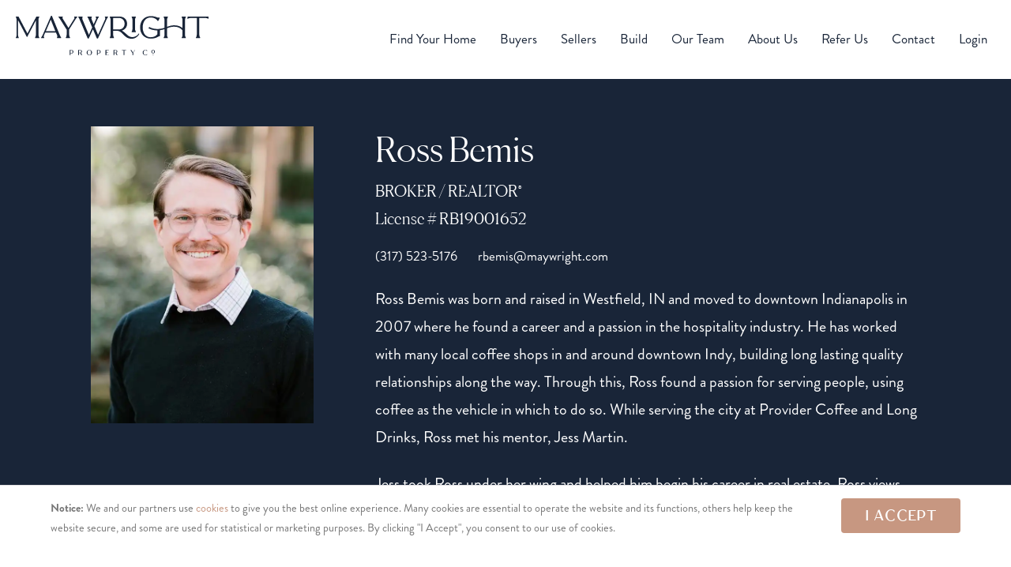

--- FILE ---
content_type: text/html; charset=utf-8
request_url: https://www.google.com/recaptcha/api2/anchor?ar=1&k=6LeZ8JQjAAAAAITZ7NzEKrDWQRambNcr1j5NCFVA&co=aHR0cHM6Ly9tYXl3cmlnaHQuY29tOjQ0Mw..&hl=en&v=PoyoqOPhxBO7pBk68S4YbpHZ&size=invisible&anchor-ms=20000&execute-ms=30000&cb=60e9egodd1p
body_size: 49359
content:
<!DOCTYPE HTML><html dir="ltr" lang="en"><head><meta http-equiv="Content-Type" content="text/html; charset=UTF-8">
<meta http-equiv="X-UA-Compatible" content="IE=edge">
<title>reCAPTCHA</title>
<style type="text/css">
/* cyrillic-ext */
@font-face {
  font-family: 'Roboto';
  font-style: normal;
  font-weight: 400;
  font-stretch: 100%;
  src: url(//fonts.gstatic.com/s/roboto/v48/KFO7CnqEu92Fr1ME7kSn66aGLdTylUAMa3GUBHMdazTgWw.woff2) format('woff2');
  unicode-range: U+0460-052F, U+1C80-1C8A, U+20B4, U+2DE0-2DFF, U+A640-A69F, U+FE2E-FE2F;
}
/* cyrillic */
@font-face {
  font-family: 'Roboto';
  font-style: normal;
  font-weight: 400;
  font-stretch: 100%;
  src: url(//fonts.gstatic.com/s/roboto/v48/KFO7CnqEu92Fr1ME7kSn66aGLdTylUAMa3iUBHMdazTgWw.woff2) format('woff2');
  unicode-range: U+0301, U+0400-045F, U+0490-0491, U+04B0-04B1, U+2116;
}
/* greek-ext */
@font-face {
  font-family: 'Roboto';
  font-style: normal;
  font-weight: 400;
  font-stretch: 100%;
  src: url(//fonts.gstatic.com/s/roboto/v48/KFO7CnqEu92Fr1ME7kSn66aGLdTylUAMa3CUBHMdazTgWw.woff2) format('woff2');
  unicode-range: U+1F00-1FFF;
}
/* greek */
@font-face {
  font-family: 'Roboto';
  font-style: normal;
  font-weight: 400;
  font-stretch: 100%;
  src: url(//fonts.gstatic.com/s/roboto/v48/KFO7CnqEu92Fr1ME7kSn66aGLdTylUAMa3-UBHMdazTgWw.woff2) format('woff2');
  unicode-range: U+0370-0377, U+037A-037F, U+0384-038A, U+038C, U+038E-03A1, U+03A3-03FF;
}
/* math */
@font-face {
  font-family: 'Roboto';
  font-style: normal;
  font-weight: 400;
  font-stretch: 100%;
  src: url(//fonts.gstatic.com/s/roboto/v48/KFO7CnqEu92Fr1ME7kSn66aGLdTylUAMawCUBHMdazTgWw.woff2) format('woff2');
  unicode-range: U+0302-0303, U+0305, U+0307-0308, U+0310, U+0312, U+0315, U+031A, U+0326-0327, U+032C, U+032F-0330, U+0332-0333, U+0338, U+033A, U+0346, U+034D, U+0391-03A1, U+03A3-03A9, U+03B1-03C9, U+03D1, U+03D5-03D6, U+03F0-03F1, U+03F4-03F5, U+2016-2017, U+2034-2038, U+203C, U+2040, U+2043, U+2047, U+2050, U+2057, U+205F, U+2070-2071, U+2074-208E, U+2090-209C, U+20D0-20DC, U+20E1, U+20E5-20EF, U+2100-2112, U+2114-2115, U+2117-2121, U+2123-214F, U+2190, U+2192, U+2194-21AE, U+21B0-21E5, U+21F1-21F2, U+21F4-2211, U+2213-2214, U+2216-22FF, U+2308-230B, U+2310, U+2319, U+231C-2321, U+2336-237A, U+237C, U+2395, U+239B-23B7, U+23D0, U+23DC-23E1, U+2474-2475, U+25AF, U+25B3, U+25B7, U+25BD, U+25C1, U+25CA, U+25CC, U+25FB, U+266D-266F, U+27C0-27FF, U+2900-2AFF, U+2B0E-2B11, U+2B30-2B4C, U+2BFE, U+3030, U+FF5B, U+FF5D, U+1D400-1D7FF, U+1EE00-1EEFF;
}
/* symbols */
@font-face {
  font-family: 'Roboto';
  font-style: normal;
  font-weight: 400;
  font-stretch: 100%;
  src: url(//fonts.gstatic.com/s/roboto/v48/KFO7CnqEu92Fr1ME7kSn66aGLdTylUAMaxKUBHMdazTgWw.woff2) format('woff2');
  unicode-range: U+0001-000C, U+000E-001F, U+007F-009F, U+20DD-20E0, U+20E2-20E4, U+2150-218F, U+2190, U+2192, U+2194-2199, U+21AF, U+21E6-21F0, U+21F3, U+2218-2219, U+2299, U+22C4-22C6, U+2300-243F, U+2440-244A, U+2460-24FF, U+25A0-27BF, U+2800-28FF, U+2921-2922, U+2981, U+29BF, U+29EB, U+2B00-2BFF, U+4DC0-4DFF, U+FFF9-FFFB, U+10140-1018E, U+10190-1019C, U+101A0, U+101D0-101FD, U+102E0-102FB, U+10E60-10E7E, U+1D2C0-1D2D3, U+1D2E0-1D37F, U+1F000-1F0FF, U+1F100-1F1AD, U+1F1E6-1F1FF, U+1F30D-1F30F, U+1F315, U+1F31C, U+1F31E, U+1F320-1F32C, U+1F336, U+1F378, U+1F37D, U+1F382, U+1F393-1F39F, U+1F3A7-1F3A8, U+1F3AC-1F3AF, U+1F3C2, U+1F3C4-1F3C6, U+1F3CA-1F3CE, U+1F3D4-1F3E0, U+1F3ED, U+1F3F1-1F3F3, U+1F3F5-1F3F7, U+1F408, U+1F415, U+1F41F, U+1F426, U+1F43F, U+1F441-1F442, U+1F444, U+1F446-1F449, U+1F44C-1F44E, U+1F453, U+1F46A, U+1F47D, U+1F4A3, U+1F4B0, U+1F4B3, U+1F4B9, U+1F4BB, U+1F4BF, U+1F4C8-1F4CB, U+1F4D6, U+1F4DA, U+1F4DF, U+1F4E3-1F4E6, U+1F4EA-1F4ED, U+1F4F7, U+1F4F9-1F4FB, U+1F4FD-1F4FE, U+1F503, U+1F507-1F50B, U+1F50D, U+1F512-1F513, U+1F53E-1F54A, U+1F54F-1F5FA, U+1F610, U+1F650-1F67F, U+1F687, U+1F68D, U+1F691, U+1F694, U+1F698, U+1F6AD, U+1F6B2, U+1F6B9-1F6BA, U+1F6BC, U+1F6C6-1F6CF, U+1F6D3-1F6D7, U+1F6E0-1F6EA, U+1F6F0-1F6F3, U+1F6F7-1F6FC, U+1F700-1F7FF, U+1F800-1F80B, U+1F810-1F847, U+1F850-1F859, U+1F860-1F887, U+1F890-1F8AD, U+1F8B0-1F8BB, U+1F8C0-1F8C1, U+1F900-1F90B, U+1F93B, U+1F946, U+1F984, U+1F996, U+1F9E9, U+1FA00-1FA6F, U+1FA70-1FA7C, U+1FA80-1FA89, U+1FA8F-1FAC6, U+1FACE-1FADC, U+1FADF-1FAE9, U+1FAF0-1FAF8, U+1FB00-1FBFF;
}
/* vietnamese */
@font-face {
  font-family: 'Roboto';
  font-style: normal;
  font-weight: 400;
  font-stretch: 100%;
  src: url(//fonts.gstatic.com/s/roboto/v48/KFO7CnqEu92Fr1ME7kSn66aGLdTylUAMa3OUBHMdazTgWw.woff2) format('woff2');
  unicode-range: U+0102-0103, U+0110-0111, U+0128-0129, U+0168-0169, U+01A0-01A1, U+01AF-01B0, U+0300-0301, U+0303-0304, U+0308-0309, U+0323, U+0329, U+1EA0-1EF9, U+20AB;
}
/* latin-ext */
@font-face {
  font-family: 'Roboto';
  font-style: normal;
  font-weight: 400;
  font-stretch: 100%;
  src: url(//fonts.gstatic.com/s/roboto/v48/KFO7CnqEu92Fr1ME7kSn66aGLdTylUAMa3KUBHMdazTgWw.woff2) format('woff2');
  unicode-range: U+0100-02BA, U+02BD-02C5, U+02C7-02CC, U+02CE-02D7, U+02DD-02FF, U+0304, U+0308, U+0329, U+1D00-1DBF, U+1E00-1E9F, U+1EF2-1EFF, U+2020, U+20A0-20AB, U+20AD-20C0, U+2113, U+2C60-2C7F, U+A720-A7FF;
}
/* latin */
@font-face {
  font-family: 'Roboto';
  font-style: normal;
  font-weight: 400;
  font-stretch: 100%;
  src: url(//fonts.gstatic.com/s/roboto/v48/KFO7CnqEu92Fr1ME7kSn66aGLdTylUAMa3yUBHMdazQ.woff2) format('woff2');
  unicode-range: U+0000-00FF, U+0131, U+0152-0153, U+02BB-02BC, U+02C6, U+02DA, U+02DC, U+0304, U+0308, U+0329, U+2000-206F, U+20AC, U+2122, U+2191, U+2193, U+2212, U+2215, U+FEFF, U+FFFD;
}
/* cyrillic-ext */
@font-face {
  font-family: 'Roboto';
  font-style: normal;
  font-weight: 500;
  font-stretch: 100%;
  src: url(//fonts.gstatic.com/s/roboto/v48/KFO7CnqEu92Fr1ME7kSn66aGLdTylUAMa3GUBHMdazTgWw.woff2) format('woff2');
  unicode-range: U+0460-052F, U+1C80-1C8A, U+20B4, U+2DE0-2DFF, U+A640-A69F, U+FE2E-FE2F;
}
/* cyrillic */
@font-face {
  font-family: 'Roboto';
  font-style: normal;
  font-weight: 500;
  font-stretch: 100%;
  src: url(//fonts.gstatic.com/s/roboto/v48/KFO7CnqEu92Fr1ME7kSn66aGLdTylUAMa3iUBHMdazTgWw.woff2) format('woff2');
  unicode-range: U+0301, U+0400-045F, U+0490-0491, U+04B0-04B1, U+2116;
}
/* greek-ext */
@font-face {
  font-family: 'Roboto';
  font-style: normal;
  font-weight: 500;
  font-stretch: 100%;
  src: url(//fonts.gstatic.com/s/roboto/v48/KFO7CnqEu92Fr1ME7kSn66aGLdTylUAMa3CUBHMdazTgWw.woff2) format('woff2');
  unicode-range: U+1F00-1FFF;
}
/* greek */
@font-face {
  font-family: 'Roboto';
  font-style: normal;
  font-weight: 500;
  font-stretch: 100%;
  src: url(//fonts.gstatic.com/s/roboto/v48/KFO7CnqEu92Fr1ME7kSn66aGLdTylUAMa3-UBHMdazTgWw.woff2) format('woff2');
  unicode-range: U+0370-0377, U+037A-037F, U+0384-038A, U+038C, U+038E-03A1, U+03A3-03FF;
}
/* math */
@font-face {
  font-family: 'Roboto';
  font-style: normal;
  font-weight: 500;
  font-stretch: 100%;
  src: url(//fonts.gstatic.com/s/roboto/v48/KFO7CnqEu92Fr1ME7kSn66aGLdTylUAMawCUBHMdazTgWw.woff2) format('woff2');
  unicode-range: U+0302-0303, U+0305, U+0307-0308, U+0310, U+0312, U+0315, U+031A, U+0326-0327, U+032C, U+032F-0330, U+0332-0333, U+0338, U+033A, U+0346, U+034D, U+0391-03A1, U+03A3-03A9, U+03B1-03C9, U+03D1, U+03D5-03D6, U+03F0-03F1, U+03F4-03F5, U+2016-2017, U+2034-2038, U+203C, U+2040, U+2043, U+2047, U+2050, U+2057, U+205F, U+2070-2071, U+2074-208E, U+2090-209C, U+20D0-20DC, U+20E1, U+20E5-20EF, U+2100-2112, U+2114-2115, U+2117-2121, U+2123-214F, U+2190, U+2192, U+2194-21AE, U+21B0-21E5, U+21F1-21F2, U+21F4-2211, U+2213-2214, U+2216-22FF, U+2308-230B, U+2310, U+2319, U+231C-2321, U+2336-237A, U+237C, U+2395, U+239B-23B7, U+23D0, U+23DC-23E1, U+2474-2475, U+25AF, U+25B3, U+25B7, U+25BD, U+25C1, U+25CA, U+25CC, U+25FB, U+266D-266F, U+27C0-27FF, U+2900-2AFF, U+2B0E-2B11, U+2B30-2B4C, U+2BFE, U+3030, U+FF5B, U+FF5D, U+1D400-1D7FF, U+1EE00-1EEFF;
}
/* symbols */
@font-face {
  font-family: 'Roboto';
  font-style: normal;
  font-weight: 500;
  font-stretch: 100%;
  src: url(//fonts.gstatic.com/s/roboto/v48/KFO7CnqEu92Fr1ME7kSn66aGLdTylUAMaxKUBHMdazTgWw.woff2) format('woff2');
  unicode-range: U+0001-000C, U+000E-001F, U+007F-009F, U+20DD-20E0, U+20E2-20E4, U+2150-218F, U+2190, U+2192, U+2194-2199, U+21AF, U+21E6-21F0, U+21F3, U+2218-2219, U+2299, U+22C4-22C6, U+2300-243F, U+2440-244A, U+2460-24FF, U+25A0-27BF, U+2800-28FF, U+2921-2922, U+2981, U+29BF, U+29EB, U+2B00-2BFF, U+4DC0-4DFF, U+FFF9-FFFB, U+10140-1018E, U+10190-1019C, U+101A0, U+101D0-101FD, U+102E0-102FB, U+10E60-10E7E, U+1D2C0-1D2D3, U+1D2E0-1D37F, U+1F000-1F0FF, U+1F100-1F1AD, U+1F1E6-1F1FF, U+1F30D-1F30F, U+1F315, U+1F31C, U+1F31E, U+1F320-1F32C, U+1F336, U+1F378, U+1F37D, U+1F382, U+1F393-1F39F, U+1F3A7-1F3A8, U+1F3AC-1F3AF, U+1F3C2, U+1F3C4-1F3C6, U+1F3CA-1F3CE, U+1F3D4-1F3E0, U+1F3ED, U+1F3F1-1F3F3, U+1F3F5-1F3F7, U+1F408, U+1F415, U+1F41F, U+1F426, U+1F43F, U+1F441-1F442, U+1F444, U+1F446-1F449, U+1F44C-1F44E, U+1F453, U+1F46A, U+1F47D, U+1F4A3, U+1F4B0, U+1F4B3, U+1F4B9, U+1F4BB, U+1F4BF, U+1F4C8-1F4CB, U+1F4D6, U+1F4DA, U+1F4DF, U+1F4E3-1F4E6, U+1F4EA-1F4ED, U+1F4F7, U+1F4F9-1F4FB, U+1F4FD-1F4FE, U+1F503, U+1F507-1F50B, U+1F50D, U+1F512-1F513, U+1F53E-1F54A, U+1F54F-1F5FA, U+1F610, U+1F650-1F67F, U+1F687, U+1F68D, U+1F691, U+1F694, U+1F698, U+1F6AD, U+1F6B2, U+1F6B9-1F6BA, U+1F6BC, U+1F6C6-1F6CF, U+1F6D3-1F6D7, U+1F6E0-1F6EA, U+1F6F0-1F6F3, U+1F6F7-1F6FC, U+1F700-1F7FF, U+1F800-1F80B, U+1F810-1F847, U+1F850-1F859, U+1F860-1F887, U+1F890-1F8AD, U+1F8B0-1F8BB, U+1F8C0-1F8C1, U+1F900-1F90B, U+1F93B, U+1F946, U+1F984, U+1F996, U+1F9E9, U+1FA00-1FA6F, U+1FA70-1FA7C, U+1FA80-1FA89, U+1FA8F-1FAC6, U+1FACE-1FADC, U+1FADF-1FAE9, U+1FAF0-1FAF8, U+1FB00-1FBFF;
}
/* vietnamese */
@font-face {
  font-family: 'Roboto';
  font-style: normal;
  font-weight: 500;
  font-stretch: 100%;
  src: url(//fonts.gstatic.com/s/roboto/v48/KFO7CnqEu92Fr1ME7kSn66aGLdTylUAMa3OUBHMdazTgWw.woff2) format('woff2');
  unicode-range: U+0102-0103, U+0110-0111, U+0128-0129, U+0168-0169, U+01A0-01A1, U+01AF-01B0, U+0300-0301, U+0303-0304, U+0308-0309, U+0323, U+0329, U+1EA0-1EF9, U+20AB;
}
/* latin-ext */
@font-face {
  font-family: 'Roboto';
  font-style: normal;
  font-weight: 500;
  font-stretch: 100%;
  src: url(//fonts.gstatic.com/s/roboto/v48/KFO7CnqEu92Fr1ME7kSn66aGLdTylUAMa3KUBHMdazTgWw.woff2) format('woff2');
  unicode-range: U+0100-02BA, U+02BD-02C5, U+02C7-02CC, U+02CE-02D7, U+02DD-02FF, U+0304, U+0308, U+0329, U+1D00-1DBF, U+1E00-1E9F, U+1EF2-1EFF, U+2020, U+20A0-20AB, U+20AD-20C0, U+2113, U+2C60-2C7F, U+A720-A7FF;
}
/* latin */
@font-face {
  font-family: 'Roboto';
  font-style: normal;
  font-weight: 500;
  font-stretch: 100%;
  src: url(//fonts.gstatic.com/s/roboto/v48/KFO7CnqEu92Fr1ME7kSn66aGLdTylUAMa3yUBHMdazQ.woff2) format('woff2');
  unicode-range: U+0000-00FF, U+0131, U+0152-0153, U+02BB-02BC, U+02C6, U+02DA, U+02DC, U+0304, U+0308, U+0329, U+2000-206F, U+20AC, U+2122, U+2191, U+2193, U+2212, U+2215, U+FEFF, U+FFFD;
}
/* cyrillic-ext */
@font-face {
  font-family: 'Roboto';
  font-style: normal;
  font-weight: 900;
  font-stretch: 100%;
  src: url(//fonts.gstatic.com/s/roboto/v48/KFO7CnqEu92Fr1ME7kSn66aGLdTylUAMa3GUBHMdazTgWw.woff2) format('woff2');
  unicode-range: U+0460-052F, U+1C80-1C8A, U+20B4, U+2DE0-2DFF, U+A640-A69F, U+FE2E-FE2F;
}
/* cyrillic */
@font-face {
  font-family: 'Roboto';
  font-style: normal;
  font-weight: 900;
  font-stretch: 100%;
  src: url(//fonts.gstatic.com/s/roboto/v48/KFO7CnqEu92Fr1ME7kSn66aGLdTylUAMa3iUBHMdazTgWw.woff2) format('woff2');
  unicode-range: U+0301, U+0400-045F, U+0490-0491, U+04B0-04B1, U+2116;
}
/* greek-ext */
@font-face {
  font-family: 'Roboto';
  font-style: normal;
  font-weight: 900;
  font-stretch: 100%;
  src: url(//fonts.gstatic.com/s/roboto/v48/KFO7CnqEu92Fr1ME7kSn66aGLdTylUAMa3CUBHMdazTgWw.woff2) format('woff2');
  unicode-range: U+1F00-1FFF;
}
/* greek */
@font-face {
  font-family: 'Roboto';
  font-style: normal;
  font-weight: 900;
  font-stretch: 100%;
  src: url(//fonts.gstatic.com/s/roboto/v48/KFO7CnqEu92Fr1ME7kSn66aGLdTylUAMa3-UBHMdazTgWw.woff2) format('woff2');
  unicode-range: U+0370-0377, U+037A-037F, U+0384-038A, U+038C, U+038E-03A1, U+03A3-03FF;
}
/* math */
@font-face {
  font-family: 'Roboto';
  font-style: normal;
  font-weight: 900;
  font-stretch: 100%;
  src: url(//fonts.gstatic.com/s/roboto/v48/KFO7CnqEu92Fr1ME7kSn66aGLdTylUAMawCUBHMdazTgWw.woff2) format('woff2');
  unicode-range: U+0302-0303, U+0305, U+0307-0308, U+0310, U+0312, U+0315, U+031A, U+0326-0327, U+032C, U+032F-0330, U+0332-0333, U+0338, U+033A, U+0346, U+034D, U+0391-03A1, U+03A3-03A9, U+03B1-03C9, U+03D1, U+03D5-03D6, U+03F0-03F1, U+03F4-03F5, U+2016-2017, U+2034-2038, U+203C, U+2040, U+2043, U+2047, U+2050, U+2057, U+205F, U+2070-2071, U+2074-208E, U+2090-209C, U+20D0-20DC, U+20E1, U+20E5-20EF, U+2100-2112, U+2114-2115, U+2117-2121, U+2123-214F, U+2190, U+2192, U+2194-21AE, U+21B0-21E5, U+21F1-21F2, U+21F4-2211, U+2213-2214, U+2216-22FF, U+2308-230B, U+2310, U+2319, U+231C-2321, U+2336-237A, U+237C, U+2395, U+239B-23B7, U+23D0, U+23DC-23E1, U+2474-2475, U+25AF, U+25B3, U+25B7, U+25BD, U+25C1, U+25CA, U+25CC, U+25FB, U+266D-266F, U+27C0-27FF, U+2900-2AFF, U+2B0E-2B11, U+2B30-2B4C, U+2BFE, U+3030, U+FF5B, U+FF5D, U+1D400-1D7FF, U+1EE00-1EEFF;
}
/* symbols */
@font-face {
  font-family: 'Roboto';
  font-style: normal;
  font-weight: 900;
  font-stretch: 100%;
  src: url(//fonts.gstatic.com/s/roboto/v48/KFO7CnqEu92Fr1ME7kSn66aGLdTylUAMaxKUBHMdazTgWw.woff2) format('woff2');
  unicode-range: U+0001-000C, U+000E-001F, U+007F-009F, U+20DD-20E0, U+20E2-20E4, U+2150-218F, U+2190, U+2192, U+2194-2199, U+21AF, U+21E6-21F0, U+21F3, U+2218-2219, U+2299, U+22C4-22C6, U+2300-243F, U+2440-244A, U+2460-24FF, U+25A0-27BF, U+2800-28FF, U+2921-2922, U+2981, U+29BF, U+29EB, U+2B00-2BFF, U+4DC0-4DFF, U+FFF9-FFFB, U+10140-1018E, U+10190-1019C, U+101A0, U+101D0-101FD, U+102E0-102FB, U+10E60-10E7E, U+1D2C0-1D2D3, U+1D2E0-1D37F, U+1F000-1F0FF, U+1F100-1F1AD, U+1F1E6-1F1FF, U+1F30D-1F30F, U+1F315, U+1F31C, U+1F31E, U+1F320-1F32C, U+1F336, U+1F378, U+1F37D, U+1F382, U+1F393-1F39F, U+1F3A7-1F3A8, U+1F3AC-1F3AF, U+1F3C2, U+1F3C4-1F3C6, U+1F3CA-1F3CE, U+1F3D4-1F3E0, U+1F3ED, U+1F3F1-1F3F3, U+1F3F5-1F3F7, U+1F408, U+1F415, U+1F41F, U+1F426, U+1F43F, U+1F441-1F442, U+1F444, U+1F446-1F449, U+1F44C-1F44E, U+1F453, U+1F46A, U+1F47D, U+1F4A3, U+1F4B0, U+1F4B3, U+1F4B9, U+1F4BB, U+1F4BF, U+1F4C8-1F4CB, U+1F4D6, U+1F4DA, U+1F4DF, U+1F4E3-1F4E6, U+1F4EA-1F4ED, U+1F4F7, U+1F4F9-1F4FB, U+1F4FD-1F4FE, U+1F503, U+1F507-1F50B, U+1F50D, U+1F512-1F513, U+1F53E-1F54A, U+1F54F-1F5FA, U+1F610, U+1F650-1F67F, U+1F687, U+1F68D, U+1F691, U+1F694, U+1F698, U+1F6AD, U+1F6B2, U+1F6B9-1F6BA, U+1F6BC, U+1F6C6-1F6CF, U+1F6D3-1F6D7, U+1F6E0-1F6EA, U+1F6F0-1F6F3, U+1F6F7-1F6FC, U+1F700-1F7FF, U+1F800-1F80B, U+1F810-1F847, U+1F850-1F859, U+1F860-1F887, U+1F890-1F8AD, U+1F8B0-1F8BB, U+1F8C0-1F8C1, U+1F900-1F90B, U+1F93B, U+1F946, U+1F984, U+1F996, U+1F9E9, U+1FA00-1FA6F, U+1FA70-1FA7C, U+1FA80-1FA89, U+1FA8F-1FAC6, U+1FACE-1FADC, U+1FADF-1FAE9, U+1FAF0-1FAF8, U+1FB00-1FBFF;
}
/* vietnamese */
@font-face {
  font-family: 'Roboto';
  font-style: normal;
  font-weight: 900;
  font-stretch: 100%;
  src: url(//fonts.gstatic.com/s/roboto/v48/KFO7CnqEu92Fr1ME7kSn66aGLdTylUAMa3OUBHMdazTgWw.woff2) format('woff2');
  unicode-range: U+0102-0103, U+0110-0111, U+0128-0129, U+0168-0169, U+01A0-01A1, U+01AF-01B0, U+0300-0301, U+0303-0304, U+0308-0309, U+0323, U+0329, U+1EA0-1EF9, U+20AB;
}
/* latin-ext */
@font-face {
  font-family: 'Roboto';
  font-style: normal;
  font-weight: 900;
  font-stretch: 100%;
  src: url(//fonts.gstatic.com/s/roboto/v48/KFO7CnqEu92Fr1ME7kSn66aGLdTylUAMa3KUBHMdazTgWw.woff2) format('woff2');
  unicode-range: U+0100-02BA, U+02BD-02C5, U+02C7-02CC, U+02CE-02D7, U+02DD-02FF, U+0304, U+0308, U+0329, U+1D00-1DBF, U+1E00-1E9F, U+1EF2-1EFF, U+2020, U+20A0-20AB, U+20AD-20C0, U+2113, U+2C60-2C7F, U+A720-A7FF;
}
/* latin */
@font-face {
  font-family: 'Roboto';
  font-style: normal;
  font-weight: 900;
  font-stretch: 100%;
  src: url(//fonts.gstatic.com/s/roboto/v48/KFO7CnqEu92Fr1ME7kSn66aGLdTylUAMa3yUBHMdazQ.woff2) format('woff2');
  unicode-range: U+0000-00FF, U+0131, U+0152-0153, U+02BB-02BC, U+02C6, U+02DA, U+02DC, U+0304, U+0308, U+0329, U+2000-206F, U+20AC, U+2122, U+2191, U+2193, U+2212, U+2215, U+FEFF, U+FFFD;
}

</style>
<link rel="stylesheet" type="text/css" href="https://www.gstatic.com/recaptcha/releases/PoyoqOPhxBO7pBk68S4YbpHZ/styles__ltr.css">
<script nonce="D2EiJtkvn_rXfANPU60KJA" type="text/javascript">window['__recaptcha_api'] = 'https://www.google.com/recaptcha/api2/';</script>
<script type="text/javascript" src="https://www.gstatic.com/recaptcha/releases/PoyoqOPhxBO7pBk68S4YbpHZ/recaptcha__en.js" nonce="D2EiJtkvn_rXfANPU60KJA">
      
    </script></head>
<body><div id="rc-anchor-alert" class="rc-anchor-alert"></div>
<input type="hidden" id="recaptcha-token" value="[base64]">
<script type="text/javascript" nonce="D2EiJtkvn_rXfANPU60KJA">
      recaptcha.anchor.Main.init("[\x22ainput\x22,[\x22bgdata\x22,\x22\x22,\[base64]/[base64]/[base64]/[base64]/cjw8ejpyPj4+eil9Y2F0Y2gobCl7dGhyb3cgbDt9fSxIPWZ1bmN0aW9uKHcsdCx6KXtpZih3PT0xOTR8fHc9PTIwOCl0LnZbd10/dC52W3ddLmNvbmNhdCh6KTp0LnZbd109b2Yoeix0KTtlbHNle2lmKHQuYkImJnchPTMxNylyZXR1cm47dz09NjZ8fHc9PTEyMnx8dz09NDcwfHx3PT00NHx8dz09NDE2fHx3PT0zOTd8fHc9PTQyMXx8dz09Njh8fHc9PTcwfHx3PT0xODQ/[base64]/[base64]/[base64]/bmV3IGRbVl0oSlswXSk6cD09Mj9uZXcgZFtWXShKWzBdLEpbMV0pOnA9PTM/bmV3IGRbVl0oSlswXSxKWzFdLEpbMl0pOnA9PTQ/[base64]/[base64]/[base64]/[base64]\x22,\[base64]\\u003d\x22,\x22ZmpJKMKgNMK4woscOMOwPsOIIMONw4TDiEzCmHzDr8KCwqrClsKzwrNibMOTwp7DjVc7AinCiyoQw6U5wrocwpjCgmrCm8OHw43DsFNLwqrCmcOnPS/CnsOnw4xUwpfCkCt4w7FDwowPw4p/w4/DjsOOasO2wqw/wplHFcKRO8OGWBfCh2bDjsOSWMK4fsKJwrtNw71WL8O7w7cbwr5Mw5wLAsKAw7/CgMO8R1s+w5UOwqzDo8O0I8Obw7fCk8KQwpdgwpvDlMK2w6DDv8OsGCw0wrV/w60qGB55w6JcKsO3BsOVwopHwodawr3CuMKewr8sIMKuwqHCvsKsBVrDvcKIdC9Aw5JRPk/[base64]/[base64]/Dll9ww7lnfhfDmsKDDsOYw7PDmiVvaDV2Z8KAZsK6HyvCrcOPIsKLw5RPacKHwo5fVMK1wp4BenPDvcO2w7fCrcO/w7QRQxtEwqTDrE46ZlbCpy0Gwq9rwrDDnl5kwqMUNTlUw4g6worDlcKPw43DnSBWwqo4GcK/w4E7FsKmwpTCu8KiVMKyw6AhXEkKw6DDtcOpax7DuMKsw55Yw6zDnEIYwpBxccKtwo7Cq8K7KcK+Gi/[base64]/w4XCpj1lNGHCrcOEBsOzw4VVwrAAeMOCwrHDqcK2QAPCuSddw5nDrTnDr2EwwqRnw6jCi18cfRo2w6/DiVtBwq3DsMK6w5IEwr0Fw4DCocKccCQCJhbDi0toRsOXLsO8c1rCrMOQG39Qw6bDs8Ouw5/CnX/DscKpZVA5wqdqwrfDuWLDo8O6w7DCjsKdwoDDjMKdwotiU8KEDEBpwrMKUD4yw7QDwqnCkMO9w5tbP8KAIcO2KsKgP3HCkEfDixUIw7PCtcKpcxEWQUzDuwQGPE/DjcKOalLDsBrDhWzColorw7hMSi7CrcOrT8Krw4XCt8K2w6jCtWMKBsKLfxjDgcK1w4XCoSvDlR/CqMO7e8OnYMKrw4Fxwr/CnQJmNlhAw6REwop1OkVWRXRBwpEKw79aw7nDilg2WW/CtsKqwqFOw6Apw5TCpsOhwpbDrMKqZcOpJx9+w7J1wqA9w64Gw4M+w5zDtybCkHzCucO5w6xBGEJOwpfDkcKIL8O9XFcBwpo0BCgVY8OPUSkFc8OUBMK/w7bDu8KidFnCpsKIaTZEf1Z0w77CqSzCnljDjHQdRcKWQCfCv0hNUsKmEMORKcK0w6bDrMKSGlg3w5LDn8Ohw787cikIZGHCgxdmw77CuMOFVVLCqlB5Oz/Dl2vDqMKtERleHHbDjWBZwq8CwqDCmcKewqfCvSrDsMOHOMO4w6bCjisvwqvDt0LDqUI+VVbDvANowqwYFsOWw6MpwotZwo84wookw68VCcOnw6IHw7TDlDo4GjPClcKAG8OZB8OPw6g3O8OybAXCjgYvw6jCrWjDqHw9w7Rsw60LXyoRKF/DsRbDgsKLFsOMVkTDrcKAw4kwBzgNwqDCicKPWX/DqV1Twq/[base64]/DrxbDtMKxw6wJwpRJwpfDlsODw4DDl1Rgw7VNBMKXwqHCicKswonCiT8DRMKrdMKSw4keDQ/DpcOGwqAsOcK5esOSHkrDosK0w6pLNkBnUBvCvg/DnsKsACTDsnBmw6zCoRzDqT3DosKbLmDDhE7Co8OgSWMhwo8Mw7cmS8OnSHJSw4zCmXfCssKVH2nCsmzCoQ5gwr/Dp1rCqcOWwqHCmxRqZsKdZ8KFw59nbsKyw5Uhf8K6wqnCgStmQC0ZBmfDiD5OwqIlSn49ZR8Xw7MlwpnDuDdXC8O4agbDvyvCuk/DicKnS8KHw4h0dxQewrI9S3MQbMOEeUYHwrLCtgtNwrxJScKhDAEFJ8O2w5bDncOtwoPDhsO+SMOYwrwXa8Kjw73DgMOvworDo08nSTrDhWMZwrPCuE/[base64]/wrMuw79NUMKsw5fDtsO5Hy/Dh8OJwrzCsMOBH3bCtsKLwoHCumPDjXrDuMO+RgB5GMKZw5FAw7XDrEXDvcOxDcKxWifDnH7DpsKKEcODNmMTw7oBUsOmwpUdJcOhGngDwrbCkcOBwpZ2woQRT2jDgUMCwqnCncKDwr7Do8OewqlBAmDCssKOGi0DwrXDl8OFWhsHcsOOwpHCvUnDi8O/WnQfwrzCvcK+PcOhTEzCoMO1w4rDtsKEw4HDmUpWw79Dfhplw4RNVEo0AWXDrsOlOEbCl0nCgWnDs8OFB0LDgsKLGA3CsE3CrFReesOtwqzCjG7DuA1hHlnCsmjDkMKGwqETQFISSsKVTcOXwpDCucOQAgfDigPDusO/NsOHwonDo8KZfTfDiH7DmhhEwqLCqcORHcOOfhJELWTCs8KKa8OaN8K/Jm/Ch8KcKcK0QyLDtzrDocOJNcKWwpNdwrPCu8OSwrvDrDMYEV/DsDkVwonDqcKTf8KYw5fDiDTCv8Odwq/DgcKoekLCi8OAf2Itwo1qI3DCgcKUw6XDq8KFakRBw6ENw6/Dr2dxw6g2T2TChRRnw5jDnHTDnAXDhsKeQTnCrMOYwqbDnsK/w40mWHIXw4QtLMOaYMOxLEbDpsKdwqrCp8OlP8OowrAvBsOYwq3CiMKtw5JACcKSecK7CBzCr8Ozwpt9wqxFwofCnH3CqsOtwrDCqgjCpsOwwpjDssKyYcOkFA4Rw7fCmxV7dsKow43ClMKfw6LChsOaX8K/w5DChcKnCcOZw6vDqcK9wrXCsGhMPRQgwp7DoDXCqlYWw4k+Mzh5wqhbZsOAwrkewrHDkMOYC8O/A2JgfyDCrcOICxJCX8KrwqBtPsORw4PCiXc1b8O7MsOTw7bDphPDo8O2w7dFLMOtw6XDkwBZwqfCr8OEwpk2JCVPK8OVcwvCsAogwqU/w6HCoCjDm13Do8K5w6kywozDti7CqsKsw5nDnA7DusKMS8OWw7wJQ1DDv8K2CRw4wr1qwpDCr8K5wr/DpMO2bMOjw4FeZGLDj8OYT8K4TcOObMOTwovDgSzChsK5wq3Cu3MgLxAmw614EjrCscKrCnFSFWRdw6xyw5jCqsOWIxjCtMOyTkTDp8OXw4zCmkDCtcKSZMKjXsKKwqcfwo50wozCqR/[base64]/w4DCv15QJcKdRS/CjhLDtgDDiiHDghbDjMK+w5TCjhE9wqJMI8OfwpXCsTPCjMOAK8Kfw6TCpn9gcRfDk8KGwrPDp1pXOw/DuMOWJcKDw7J2wp3CusKJU33CpUvDkjfCq8K6wpDDkXxPDcOCNsKwXMKQwo5Lw4HDmBjDo8K8w4wBBMKpe8KnRsK7Z8KWw7xxw4pywoRVX8OUwqLDi8Kfw65ewrHCp8OWw6lLw48bwrwgwpPDqF1Rw6M4w4/DhsKqwrHCoRvCgFzCpC7DmSbDs8OPwqfDr8KmwpVaBT8kG19vTnLCoAjDucORw6LDtMKbccKMw7J0aGHCnlAffyvDn1ZXRsOgNcO1IS7CtyDDtQ/DhnfDiwHDvsOKAnpsw6/DlMKsKjrCi8KeWMOuwrdkw77Du8KSwojDr8O6w5XDocO0OMKNVmHCq8K6EEYfw4bCnBbCosKSVcKIwohow5PDtsOEwqN/wo3Cqn1KHsKYwoNMPkNkDm0daWErf8OTw4NCVAfDoEfChQshAWbCm8Ohw54UYV5Xwqcab2h9Cytzw7l4w4tWw5YEwrXDpzXDpBLClx/CrxXDimBaCAsFcVXCgjRZQcOGwo3DkT/CnsKPTsKtZMOQw4fDr8OdDsK5w4hdwrTDowfCucK4fR4qKWI4w7weWwQ2w7hWwqY3XcKoTsOYwoUJTUrCmAjCrmzCpMOqw5lfaRRLwr/[base64]/DgMKrw4jDocOIwojDvsOEHMOcwqjCvWbDrEPDjxoKw5EOwqPCjXsEwr/DpsKMw4HDqTgJNyllDMOTZMKjV8OibcKSWSRnwopyw743woVbAX7DuTZ7EcKhN8Kxw7gSwrTCq8KFO3/Cg3V/w79dwqXDhXdew4dywr4AMkbDiQJ8Jk1vw5bDm8KcB8KCKUvDnsKCwpprw6rDnsOIa8KJwrJkw6Q9ZGIOwqYPDljCnQjDpQDCl0TCtyPChmY5w6LCujXDp8OZw6/CnSjCscOXbAZVwpMuw5QqwrzDvsOvcQJDwp47wqxcfsOWdcOmX8OleU9xFMKZESrDs8O1AcKwbjUEwo3CksO5w4TCoMK7IlNfw70KNEHDtnXDtMOUL8KCwq/DmS3CgcOIw65ww7Edw797wqZEwrPChCRzwp4nbQgnwoPDqcKgwqDCs8Klw4TCgMKmw7ADGjsEEsOWw6pTNhJtAztALgbDl8K1wpBBC8Kzwp4FTcKcRWjClRnCscKJwrTDoEQpwrnCoEtyNsKIwpPDr38gB8OranXDksK9w5PDssO9F8O4e8OdwrfCiR7DjAt6BC/DjMKUFsKIwpXCtlTCjcKbw55fw7TCl2bCpmnCmMKra8OHw6U7fMOQw77DpMONw6p9wozDqWTCljloVhsYFXQRXcKWK3HCrjDDrsOdwqbDmcOrw4AUw6vCvQRrw715wqjDrMODbDcJR8K6fsOHasOrwpPDr8O8w47CkXvDqA1wG8OpFsKBVcKQT8Oqw4/[base64]/woLDksOIXmLCmV4rw6/[base64]/Dsm50wrAICXUVUMO1dxTCu0UsO8O+XsOAw4rDoDPDmGLDgXw4w7fDrH8uwoXCkiFoEl3DuMO2w4kVw4ovGzjCinBlwpjCqTwVDmHDlcOkw4PDnnVtfcKFw5Y7w6zCisK7wqrDkMOUe8KGwp0BKMOaA8KFcsOhPXYywr/ChMO6K8KBe0JYVsOUGyvDo8O5w45legHDinHCsxHCucO9w7XDthjDuA7CrsOIwqkJwqxAw6sFwrHDp8KowoPCn2Frw6hxPUDDpcKgw51yR3NaWH1AEHnDn8KESiYjDwNTQMKBbcOZDcKdKhrCksOBaFPDgMK1eMOAw6bDpUVSBzdBwpYNRcKkw6/CrhtMNMKITnXDjMOUwqt3w7MbEsKEFyzCvUXCqg4CwrkAw63Di8KKw4fCuVAZPHRgUMOkNsOKCcOEwr3DkwhkwoHCvMKsfD1iasKjccOFwpnDjMKiMwDDoMKLw6Mww7gAfCbDoMKwZynCmEB2w7DChcKoKcKHwpPCrE8Hw7/DqsKWHMOBdsOHwpAaE2fCnk8+Z0BAwpnCvTcuGcKfw4/CtwHDgMODwqorEQfDqETChcOiwop3KUd6wqsTSSDCjBXCtsOFcRoDwobDjjY4SX0JcV4SfxDDpxE6w50vw5hoA8K+w65WXMOFdMKjwqt5w74hfxdIw5jDvlpOw7doH8Ohw4c9wpvDt0rCvxUqW8Oow4BiwqRWGsKfwo3DiDTDpxLDksKUw4PDrmdRbx1uwo/DkT0bw7TChRfCqlnCukknwqpwI8KVw5ILwodUw7AQD8Kpw6vCtMKsw50EfFjDksKiBzFfXMK/ZsOxdQPDg8OVEsKgDQVaecKoZ2rDgMOZw4HDlcOZIjfDjcOMw4zDgcOoDh8mw7PDv2TCnmIdw6oNKMKjw70UwococcOPwpDCsgbCpzwPwr/DscKVAiTDp8OFw6sIecKLOB7ClFfDicOiwobDkGnCisKDWAnDhCfDpDdHWsKzw4gSw4I0w6o1wq9xwpwufDpAB1trX8Kmw77DjsKfVnjCmGLCp8OWw5xawr/CrMKwJynDonZZU8OUO8OdBzXDqTcsOcO1DRrCqBXDlFMCwppdf0/DjDJmw7A/HifDtjTCscKQUw3CoFLDp2XDscOCLw8FEHEiwpxKwoxpwpR8dC19w4zChMKMw5DDgxQ+wrwYwrPDkMOhw6okw4bDrMORcScawpZPNSldwrbCqX5PWsOHwoHCvnxON0/CgQpBw4zCjk5Lw6vCo8O+WSJhVTLDkT/[base64]/[base64]/DlMKfFcK9asOFw4RTOSYHwoc/w7fCl3Uuw7bDj8KANsKSIcK2K8KLaEbCmGZGQHzCpsKEwpJrWMODw5HDrsO7RHDClwHDr8OIJ8KbwqIzwqnCssOlwonDoMKrWMOuwrPDozEXS8OIw5/[base64]/Cq8OsF2XDlsODIcK/w5/Dq8OeCcOnw7Q1w5DDk8OgK8KIw7HDj8KLaMOhfG3CqgDDhB9hb8Ogw4zDgcOkwrBJwoM1csKiwo1pZwfCnisdM8KKHsK3bz8qw6VndsOkfcKtwqrCnsOFwoB/SmDCqcOPwp7DnzXDsAXCqsK3GsKrw7/[base64]/DnsKowpLCkHvDjcKhwqnClnrCtsOrw4HChCAaw7kqw75JwpMUeFNRFMKOw7YUwrvDlcOAwpzDqMKuQhnCjMKtOx43RcOqUsObVcKyw6RbDcK7woYXD0DDhMKewrbCn3BSwpLDtC3DhRnCqD0oJnBHwqjCskvCoMKHXcOpwrY9E8KCGcKDwpnCuGE8SWYTX8K/wrcnwpZ7wpZ7w73DmTvCmcOqw6AKw77CvEdWw7U/ccOFA0/Dv8KDwoDDpVDDkMK9woDDpCN/wqE6wqAxwokow55YN8KDX0/[base64]/DsQnDhinDvVR5UloLwrUsLcKxwqdnw5sMb3BZHsO+el7CvcOhe3MpwpDDuEfCmFDDnxjCj1g9ZHkAw7dkw4rDhnLChmPDtMKvwp9Awo7DjWINGCZkwqrCj15RJxZkEDnCucObw70MwrM3w60BMMKxDsKQw6whwqYcbX7Dt8O2w58UwqHCgm4RwoE/M8Kvw4jDusOWYcKdagbDksKBw7DCrD06YzUqwpQ5SsKwQMOFcyfCv8O1w7DDrsKkDsOWBH8cRk8Zw5TDqCtBw63CvnrCpk8kw5zCvMOGw6jDtybDtsKHDk8QPcKTw4rDukd7w7jDssKCwoPDksKYTS/CqWdAGzZMbynDtnXCkTTDj1k4wogCw6bDu8OoWUckw6vDpMOUw6AzelbDgsKgbcOtTsOTJsK4wo5YB00iw5ZFw63DmmTCpsKGa8KCw5/DtMKNw4jCjQBgc1d/w5FDHsKdw79xBy/DphbCv8OswoTDj8Khw5XCjsOkBlXDr8Kgwp/CtVLCmcOgGW/Cm8OEwonDgBbCuy8Twos/wpHDocOubidaIlfCqMOFw7/Cv8KZS8OcecOiKsKQVcKiCsONdTvCogF2JsK3w5bCmcKLw73Cgj0/bsKKw4HDqsKmTFl7w5HDi8K3PgPCjWYcDwnCnAh7Y8O6eG7DvFMkDyDCh8KVBzjDqQEDwqgrGsO7TsKAw6rDscOwwq9Twq7CsxzCosKiw5HClScyw7jCmMObw4oDwrB+QMOIw7IZXMO8E3trwr3Dh8Kaw515woxLwpzDlMKtYcO6MsOKO8KjDMK/w7YqcCTCl3XDo8OAwrM5NcOKTsKIASbDncOpwotpw4PDgDjDn17DkcKrw4JQwrMtaMKdw4fDtcOVPcO6d8OZwrzCjmZbw4MWVSFlw6kXw59Rw6g4VCVBwpPCliVPYMORwpsew7/Cil/DrCJpbyDDmW/Ct8KIwpthw5HDgw/[base64]/[base64]/[base64]/NAUQZ8O4IhEmwpHCocOQC8ODw58OLcK7HVYHFF5Uw79lYsKhw7PCsWnCmz/DuVMKwr3CvMOow6nCvcOrYMKBWR0gwqMmw68yYsKtw7NKJjdGw5hxRlMyHsOJw7fCscODe8OywrPDsE7DvBbCpTrCmCQTTsKIw7pmwqkNwqFZwp5cwpjClRjDoGRuBVpHbBzDusOBHMOEYH/DusKlw5Rkfh5kI8Kgwrc/LCc6wrk1ZsKvwoMeWS/CqF/DrsKXw5hRFsKOdsOcw4HCmsOGwoARL8KtbcOwf8K0w7E3XMO0P1o4BsOtbyLDt8OjwrZGSMK/YT/[base64]/DiMKVNhc9O8OSZwsSwrF8ZlUEUy5AXVgdUMK7FMO4QMOSLD/ClDLDvXtpwqIhRBMVw6zDvcKLw7TCjMKWJUvCqUZOwo0kwp9sV8OZT2HDsQ0dVsO7W8KFw6TDk8KubFt3L8ODNEtcw7nCkF1pZTxWYBBDYkw4SsK/bMOWw7IINsOFPcOBHcKlH8O5DsKfG8KgLcO+w7ELwpwSS8O0w5lLFQwBAX10IsKTQjFHFnFCwqrDrMOMw7FOw7Vkw7QQwohUNwp5anrDiMOHw4swX0HDq8OBXMKsw47Dt8OyTcKUezPDqmvCjH03woPCkMO4ZgnCh8OPb8K5wogtw7LDlh4Qw6ZYFD4Bwo7Dgj/CvsO9LMKFw7zDt8OBw4HCjyzDhsKfZcOBwrQuwojDu8KNw5DCuMOxRsKKZkp7Z8KMLQ/DiBjDoMKkKcOgw6HDvsO6Jy9rwo/DssOpwo8Hw7fCizLDucOSwpTDn8Okw5rCs8Oww6I4MSdaeCPCoHY0w4oDwpBWVXEDYmzDucKGw5jCuSzDrcOvOQ3DhgPCp8KDcMKOJWHDksOlKMKrw79BMHsgAcKVwpYvw5zDrj4rwr3CgMK9H8KvwoU5wpkQE8OELATCtcKgMMKYCS5pw43CqMOUNMKkw5g/wod4UB5Rw47DiCEBIMKpB8KqMEEpw4YZw7TCiMK9OsKsw48fJMOFE8OfRTBpwpDCpsKBBsKDM8K8VMOQR8ONYMKsKXIqE8K6wooMw5/CuMKew5hpLkPClcOXwoHChGxJMD0hwpDCu0oFw7/[base64]/ClFNAMMOFw6pjSMKZw4A1awlIwrFJw5zDoBZET8Ozw7PDscO+I8O0w5F7w4JIwqZ4w5hWbSYGwqXCgcOdbAHCqDgFXMOzO8O9GsKlw6gFGi/CnsODw5LCv8O6w77CqDjCsWjCmSfDoWPCjhnCnsKXwqnCsGPChk1GR8KswpjClDbCrXfDu2UZw4A6wr3DusK2wpbDqyQGDcOww63Cm8KXJMONwofDn8OXw7rCiQNCw65YwpR2w6V2wq/Ct3dMw6ptCXzDncOdCx3DjFnDocO7BcOXw6Nxw780AMOgwqrDtMOKNVjCmmgWMjTCkQtdwrkcw4/DnWt9H3/ChF8EAcKmRV9uw4R0EhtYwoTDocOyKXBkwph0wol6w6QuZ8OiVMOcwobCtMKGwq/Ct8OEw75Rw5zDvgJUwoTCrQjCkcKyCETCp1PDtMOsDMOiOh4Cw4Ysw6lKAU/DkAVqwqRKw71pKF4kScK6JMOmSMKlEcOFw79VwozDjsO/[base64]/BsKPwrfDq38PbBUawo8LCU3DrVnCuQpre8Ofw7sNw5nCpy3DqkHCiTzDmVDClHfDi8KhS8KwVSE5wooERD1vw4B2w5AHIMOSKUsAMH4jK2w5wq/[base64]/[base64]/DqMO1DMKlwrDDj8KMYWUsZRTCkcOuV8KPw5nDiBLDlm3DusOpworCsTxSBMOCwqDChyXCm0zCu8KIwpjCgMOqP0lTGFjDq1c7VDxEAcOOwpzClnxtR1BFZAHCu8K+Y8K0acOiLcO7fMOHwpodL0/Ds8K5GgHDuMOIw6QQasKYw4JQwrrDkW9iw67Cs3spH8Oye8OqfMOXGFLCjHjDnwsDwq7DqzvCi1toNUbDscKMO8OcBhTDiD5qLMOBwp93CTHCsiplw5NMw6HCs8OGwpN4HV/CmhrCgx8Iw4nCkjgmwrzDoGdqwonDjkJ0wpXCiWEJw7EBw7slw7oNw49QwrE0AcKcw6/Dg3XCm8KnDsOObcOAwoDCthl9dAIsRsKEw6/CgcOQG8KTwp15w5oxIwNYwqbDgkcSw5fClRtOw5vCtkVzw7EKw7XDmQwjwpQlw7HChMKffFDDsQh2PMOZEMK3wqHDrsKRWDs4bsOPw7vCgS3Cl8Kbw5bDrsK5YsKzChM/RCNfw4vCpXVtwpvDncKTwqZSwqERw7jCjSLChMKSQ8KqwqgoUDEeV8KswqMQw57CocO8wpdyVsK2GcO5cmzDqMOWw4PDnA7Cu8KccMOsTMONAV5PRx0KwrBfw5FUw6HDqBDCtBwzCsOrWgfDgWlNdcO4w6TChmhfwrTChBF/GHvDmGjChRYUw4I+M8KZUW9Bw6sfUyRywo7DrTHDvsOzw51zAMO4HcOTPMOnw6QxJ8K9w7DDg8OcJ8KawrzClsKrSHPDnsKwwqU0BWfDoQHDhxpeIcO4Rwgdw6HCsj/[base64]/CvgzDrMO+ScKfMgHCkQRmNsOew689AsOcwoozAsKTw7dRwodyGcOVwqrDo8KhWT0Lw5jDlsK6DRnCgFnDosOsKDXDohBHJWpZw6bCi1fDvDTCqhcdVwzDuB7CoR9Mamtww7PDosO4cR3DlEtVCjBkc8Ouwo/CsFAhw7Nww7d/w6V9w6HDssKFCHDDnMK5wr9pwrjCq0JXwqB/EXo2YXDCoFLCjFIVw7UJZ8KoCSlwwrjCk8OtwofCvzo7N8KEw4ISZhAywqrCtcOtwq/DvsKawpvCu8Kgw4DDk8KjfFVowp/CkT1WIivDhsKTGcOZw4rCisOew7VjwpfDv8KIwo3DnMKIOnXCqxFdw6nCrlDCjEvDt8Oyw58oFsKWXMK6d3PCgiZLw7/[base64]/CnsKWCCd/[base64]/wrvDnMOCwqnDnMOFLRTDpcKcZQ/CqcO1woNDwozDlcKdwpxHbMOrw4dgwrk2wqXDsFA/wqhKH8O0w4IhPsOdwrrCgcOCw59zwojDm8ORUsK0w6dRwq/[base64]/ankew6DCtMOpdx/DtMONw7cQw4jDoMKSw7ZyUBfCi8KWGx7Du8KWwp5EKhBZwqwVOMO1wofDisKPP39vwowLKcKkwrsoGHtww55cNG/DtMKFODzDsmN3VsO3wqnDtcOYwpzCt8Kkw6h+w4fDkcKvwolNw4vDn8OqwoHCp8OnWxgmw47DkMO/w47CmhQfIid9w5DDn8OcEFrDgkTDlMKsYXjCpcO7QsKWwrbDuMOOw6LCk8KXwpp1w54jwqx9w53DtknDiE7Dh1zDiMK9woDDoy99wrBjacK+KsKJK8ONwp3CmcKHZMK/wrBWOn5iLMKuMMOLw5cgwoVbW8KVw6cHNgVxw41pesKNwqx0w7nCu11HTEbDosOJwo3Cu8O7InTCj8K1wrcpwoYNw5xyAcOkVUlUCMOQS8KVWMO4AznCrnIkw43Dh3g+w45qwrAbw7/Cu2o5M8O4w4fDiH0Sw6TCqB7CuMK9EEjDucOtAUhje3wBGcOSwqbDqnjCv8Ozw5PDv3fDscOsSHHDuSVkwphLwqBDwoPClsKMwqYKRMK4QAvCti3CoDDCsh3Dn0Ebw5zDkcKEGCkLw4shQcO1wpIEIMOqY0wjUsOqacOzG8OSw5rCnz/CmmwVVMOyK0fDucKGw4PDsDZ/wrBsTcOzE8O3wqLDiTxxw6fDmlxgw7DCgMKMwqbDj8OuwpPCuA/ClyRHwozCmwPDosOTIXhHworCs8KvECXCr8K9wocIEBnDi1LChcKSwobCvRAnwojClBLCo8Ouw485wrMZw7TCj00OAcKWw5rDuk4YOMOsQMKuIRfDpMKseTPCisOBw4g2wokGPh/CmcK/w7MvT8OnwqcvecOWQMOLK8O0DTNfw405wrhfwp/DqyHDsRzCtMOdw4jCt8OgLcOUw7bDoxDCisOABMOqencZLTMyCsKXwq3CgiI3wqfCpG7CphTCjitHwqHCq8K+w5RsL3krwpPCpGXDt8OQe0o1wrZ0fcOCwqQuwpZCw7DDrGPDtl1kwoY1wpY5w6vDu8KVwpzDmcKhwrcvFcKEwrPCqBrCgMKSTFnCni/Cs8OjO13CscKdOlHCusOfwqsmMhQQwovDqE4rDsKwX8O7w5rCt2LCtsOlacOwwr/CgxFbFlTDhAXDrsOYwpV6wr7Dl8OZw6PDm2fChcKkw6nDqhIPwrvDpwPDlcKtXjofJUXDicO4SHrDqMKBwo9zwpTCmF5Xw4wtw6/DjyrChsOrw4rClMOnJsOaC8KwIsO8D8K7w4sKbcOTw6LCgWlcUMOEKMKiaMOSBMOCAwLCrMK3wr85fD3CjiPDtsOuw4PCj2YewqNUwqXCmhnChmB5wrrDosKgw5zDtWtDw5hgPsK7N8OowrhVVcKTKmYsw5TCmV/CisKFwpIYEcKNCx4XwqgCwrsLNBzDvxwQw4tmw41Jw47Cg3jCp24aw7bDihovMXXCjFZ/[base64]/[base64]/Dg8KrwoZ3w7kGwrLDjnjDvxdsw4gYdRPDqyYeQ8OZwrXDuHQmw7DCkcO/[base64]/DpMKuwq1Fd8O5w6dWw53Dp8OKw6sbw5pMw4TCvcOfaRrDqR/CscO5amVPwpNnCmvCosKkHcO6w6x/w5Uew5LDq8KwwohBw7LChcKbwrXDkWpiaynDm8KPwqnDgFpuw5RZwp7CkkRYwo/Dok3Cu8K6wrN2w5PDnMKzwp82e8KZGMO/wpHCu8K1w7QwfUYYw64Bw6vCiCzCpz4rZ2dXClfDr8KQDsKLw7pPVMO3CMKpXRNiQ8OWFkIbwppqw7skQ8K4CMOmwq7CgSLDoyAEFMOmwrTDih0xYcKnD8OWQng6wq/ChcObDXHCo8Kgw4t+fDrDncKUw5FWXcKEThXDg3ZZwqdewrrDtMO+c8OwwoTCpMKIwqXCnnYtw5fCkMKAShPDh8OowoR0A8OASxAgBMK6ZsObw7rCrWQPMMOofsOWw4LDhx3CiMOsIcOoeQXChMKvEcKxw5ATeg4BZ8K/I8OCw6TCk8K2wqxhXMKvdsKAw4gSw6LCg8KyBVfDgzlmwolLN1dZw5jDuhjDt8ORUVRGwpsgJwvDncOKwoPDnsOswqHCl8K5wqjDsCYLwqTChnLCvcKLw5MZTxbDmcOJwpPCqcKLwrpawq/[base64]/[base64]/w67CjMOPw4PDn8KswrbDu8KowpkLfsOZw43CqsOBw5A8EDbDtmZrDk0bwpwBw74Xw7LCu3jDmDgAEBXCnMOBFUrDkSXDr8KXTRDCu8KhwrbDusKAKhppJkMrK8Kww4wCJxfCrVRow6TDiWpXw48IwrrDoMOlL8O/wpPDrsKrHyvCssOpGsOOwqBdwqbDs8KmPkvDo1s2w6jDikADZMKrYVt0w67Cu8O8w5PClsKKH3rCqhM6KsO7LcKzasO+w6Z4BxXDnMO2w6fDmcOKwrDCucKpw6EvPMKjwr3Dn8ObXinDpsKIO8O/w5J9w53CmsKtwrdjC8KhHsKvwoYIw6vCpMK6NCXDmcK1wrzDi00twrFAacKEwrJAZ1XDvcOJK1ZEwpfCmVhEw63Do1XClhLDkEbCuDp4wo/DgMKdwo3ClsOWwqswb8OFSsO1TcKxO0jCtMK5JSldwoTChmxJw7lAOHwFY0Qow5zDlcOfwrzDlsOowotqw7dIRjMNw5t/Tx/DiMOIw47DnsONw4nDrlrCrRwSwoDDoMOJA8OyOivDrw7CmmrCm8KkGBgPSjLDnkDDrsKswqloSCdvw7PDuSAWRAPCrDvDvS0UcRrCisKiXcOHdB4NwqZtCMKSw5U2VFoSF8Otw5jCh8KuEAZywrTDp8OtEWwTW8OLBMOINQfCvXUKwrHDvcKew5ElBA/DkMKPFsKVEVjCsSbDhsKkd01CBUPCr8KuwrEkwp4KCMKOVcKOwq3CnMOuQ1ZJwr1gXsOnLMKMw57CvkhHN8KIwrljLAYGDMO4w47Cm0rDvcOJw6TCt8Otw7/CvsK9PsKVWhA5UmPDi8KIw6cgMsOHw6nCq2PCuMOEw4DChcK9w63Ds8K1w5TCq8K/w5ANw7xwwpPCsMOcfFzDnsKUMCxWw5EMUgYuwqfDmULCsBfDj8Oew7AgGVXCvzU3w6vCmXTDgcKCcsKofcKtah7ChMKnUWvDjwo0UcKrXMO4w7wcw4ZBN3JUwr5gw6wdQ8K1GcK3wqslHMOjw5/Du8O+DQ4Hw7lOw6PDszZ6w5TDtMKiKjHDhsOEw4MwJsOqEcKfwovCj8O+BsOOb2Z/w4kte8ONVsKMw7jDo1pLwqZlNhJnwofCsMKAJMObwow2w5HDjcOpwo3CqwNfL8KCacOTBgHDjnXCsMOuwqDDg8Kfw7TDtMK7AFJcw6l/Sgkzd8OnZnvCgMORWMOzfMKNw7nDt0nDqSxvwoNiw6pSwqnCqVxYDcO+woHClnAZw71xJsKYwo7DtcOwwrVfNcK4GhpXwrnDjcOCQcOlUMOVOMKwwqUew7/DmVZ5w4V6KDI+wo3Dm8OHwp7CvkpofcOHwqjDr8KtU8OcE8OSegM3w6cXw4vCj8KgwpTDhMO3K8KrwoZEwr9SQsO1woHCrgZqSsOlM8KxwrthEmnDoFfCvVfDkEjDk8Kww7Jiw4vDocO/w693FyvDsTTDhEZew4wYLH3CjAzDoMKew55hW3onw6zDrsKaw4/CtsOdMjcwwpkAwolvXCZGPMObXhDDncK2w6jCpcK8wozDlMOUwrXCoWrDjsOtCQ7CjiMIAxdGwrrDqMOsIsKENcKOL3rCscKxw5oJWsKOGmZpdcKsVMKjbAPDml7Cm8O7w5bDmsOjCsKHwrDDjMKOwq3DvHYkwqEFwqMqYEByLF0Yw6XDinvCmCLCpQ/DhBPDknvCtg3Dk8OPw7ovDU/[base64]/PMK1KcO0IEV2w6XCrsOYwqjDqxw/K8ONQBDCs8OUV8K7WFTChsOyw50IJMOvZsKCw4UqQ8O+cMKtw68ew41rwrjDkcO6wrDCjyzDkcKLw75uKMKRFMKae8K1YmfCn8O0FhZoXCUAw4NJwrDDgsOYwqIxw6jCqTQSwrDCocOuwoDDpcOcwp7CocO2OcKnFcKvQnI/UMOGFMKaD8Kqw7gvwqsgaR0tb8K2w70fU8OAw4HDkcOTw5MDESnCl8ODFcK9wpjDnDrDv28zw4wxwpxEw6kPLcOta8KEw5gCTlnDs3/CiWTCu8OfCCFeYWwVw7XDoR59BcKMw4NBwqgdwoDCjXDDrcOrJsKebMKjHsO0wqAOwpcBRUUZA0V7wr0nw78ewqIiawDDv8KrccO8wolhwoXCi8Kjw7LCtWdCwp/Cg8KieMKKwqTCi8KKIVjCvU/DsMKHwp/DvsKLYsOJP3zCtMK4w57Dgz3ChsOXGRLCpcK9XmwUw484w4TDp2/DvWjDv8K+w74EGBjDkHDDrsOnQsOWW8O3YcOeeiLDrUpowpB1fsOAPDJFfwRrwqHCsMK4TUbDr8OuwrjDksOnfHsxS2vDucOKRsO5fQ8GGGNdwpvCrjZfw4bDhMKLKCY2wp/CtcKIwq9TwosWwpTClUV0w486FzVOw53DtcKewo3CoGXDgDQbccKjecO6wo/Dt8Kzw5ItBnBgahgwWMONUsKXKsOSEFHCq8KsfMO8BsKywofDuzbCrh8tS1glw57Dn8OiOS3CpcKPAEDCmMK9bEPDuSbDh23DnVvCu8KDwpoGwrnCix5rLXrDncOkJMO/[base64]/[base64]/GxTDkMKGD8OSV8K6P1dpw5DCsXnDgSshwpLCjsK8wrVxL8KED2puHsKQw6QywqfCtcOUHMKCfBpmwrrCq2LDrHQbJCLDt8OBwqBnw7hww7XCg3vCncO6ZMOAwoIjMsOBLsKBw5LDmWEEFMOdcULChEvDjR8tSMOkw5vCr3h3ccOFwrp/KMOdWSfCsMKYY8O3T8O+EwvChsO8CcOIHHooSG7Dm8OWD8KlwolrL3hzw5YTX8KPw5nDh8OQLsKrwoxVSnvDjEjDhHdTO8O5NMODw4/CsxbDksKnSMOtK3nCpcOtFEMTbjHChC/DiMKww6vDrC7DoEx+w6EqfgJ8LXRta8Kfw7PDvB/CoBDDmMO6w6sTwq5xwpoARsKpQcOuw7htLRMKfnLDt1A9QsOZwo5RwpfCgsOnEMK9wpvCg8Opwq/CkcOtBsKlwpBQA8OLwqfDucO2woTCqMK6w71jF8KRQMOVw4nDisKhw41qwrrDpcOfXz8zBAB4w6xyTWELwqwYw6gTYHTCgcK0wqJswo5UHj/CgcO9FwDCnBQLwrPCgsKVRQ3DpwIswqTDosK6w5LDlcORwqEAw5oOEw5UOcOgw7rDmxTCi319ADTDtMOvI8OXwqzDv8Ozw6HCmMKIwpXCpxZ4w5xTBcK8F8ORw4XCrj0Dwp8cEcKiOcOLw4DCm8OlwoBdG8KSwo4NOsKvcQppw4XCrsOtwq/DrQ04aVJkUMO0wr/Dpidvw4wZUMOgwqJuRcKcw7jDvGgVwpwTwrNmwqUhwpDCsUrCqsKgOCnCjm3Dl8OBO2rCrMKqZDfCqMOOZlkuw7/Cj2LDmcOyccKHXz3CkcKlw4PDrsK+wqzDu1QbXGUDfMOxD1t9w6ZrXsOOw4BqF3M4wpjCiSZSISInw6LDo8OqGcO/w5hsw7Zew6QVwqHDsWFhJxRVCTVsM3bCqcOrGC4COA/DvWLDkAfDrsONPntsfkwjacK9w5zDiVBAZRUIw7HDo8K9GsKqw5UWQsO5OVY/[base64]/Co8KORU0tJAlTwqrDp3/[base64]/DoMKUFsKYwpdgwpnDsDbDpkDDnhoMw7cnwpnCicOqwrwqcyrDmsOzw5TDoSx2wr3DhsKeA8Kcw4DDpxLDi8Ouwp/CiMK5woTDr8KAwrvDlXnDmcOsw71AZz1DwpLCu8OIw7DDvU86HRHCmn4GZcKQLsKgw7jDlMK1wolVwq0RUMO0fnXCnBPDq13CnsKOO8Ouw7RqMMOgZ8Odwr/CsMOEB8OMX8Kww7nCgUQQIMKYbXbClFnDt1zDsRIuw7UhXknDmcKswobDucK/[base64]/DliHCpcKPw4o0OyXDv8KKGsKwL01Xw5chwpLDgcKEw5PCt8KswqIOWsOKw4w8RMOuJwFWMzPCgU3CpgLDtcK9woDCo8KewrXCqwodKcO/TVTDtMO3wrEqCWjDnQbDmGfDpMOJwpHDhMO4wq1GCmjDrynCn1o6FcKNwrjCtQnCnDjCmVtHJMOxwpx/[base64]/[base64]/[base64]/YAdjwrbCu8OkTi8Fe31VXsKsSsOyQiLClwctecK3J8ODTgU7w67DlcKpcMOGw6J8dlzDh1phJW7DvMOXw4bDjifCgUPDn0TCvMK3Nx5ydsKuSSRzwrEcwr/[base64]/ClQrCssO4GsKzYDAtwofCvjvDnzjDtStZw6NOBsOXwrTDmAhhwqpmw5E2RMO1w4YTNAzDmxLDmMKTwoFBIsKzw4wdw6piwqxVw7ZNw6ALw4/CiMKyPVfCjmUnw4c3wpnDi1jDil5ew7hYw6RVwq83wozDgyEmZ8KUZsO3w7/CjcK7w7YnwoXDlsOuwpHDkHQxwrcCw63DrCzCmCnDlhzCgifCl8Kow53CgcOKWVZCwr85wovCmlbDiMKIwofDll90clrCpsOETW4PKsKBZBg+wpfDpiPCv8K0FFPCj8O5KMOLw7DDj8Olw5XDucKmwrXCl1Ybw7gEJcKowpE5w6xVw5/[base64]/DgBrDnsOAHcOhLGNmWsOfbMOebB8zWcOwI8KQwp3DmMKjworDoAxdw6dYw5HDk8OTJcOMCMKvO8O7NMOmVMKkw7XDvUPCjEDDqnVFHsKPw4zDgcO/wqXDosKbWcONwobDiUY7NT/CoSbDhRYTIcKTw5TDlSTDr3QYT8Ozw6FPwotyeg3Dv0gpYcK1wq/Co8Ocw7hqdMKnB8KKw65UwpkhwqPDosKiwpAfYHzCpMKqwr8TwpkQG8OeZcKzw7/[base64]/CoU8ZwpZodnjCgsKLwoAFwrVCaG84w4zDjVpzwpRrwo3DpSwDPFJJw7UFw4bDi1JLw5Vpw67DowrDiMOmEcKyw6fDr8KLcsOUwqsVB8KGwpcLwowwwqnDk8OdKm43wrvCuMOKwpozw4LCixfCjMKbJn/DtkJRw6HCgcONw5Vcw5tlZMKRUT93OltEHcKDBsKnw6JmED/[base64]/[base64]/BcOVwr/[base64]/[base64]/DiMOIwoJ3amlHwoLCjTrCpsO9DMOOfMOZwrLCpBBmOyx8MB3Ck0PDkgrDg2XDhXoKTw09asKoQRPCqmbDjUPDpMKSwp3DhMK7NsKDwpAeO8KXcsOow47CpkDCjU9JY8KOw6Y4OHFnekw0b8OLWmLDi8Olw7k9wodRwpBqezbCgQjDksO/w5LCsgUyw5/[base64]/em5aw61POcOXXkTDpcKRwr9vB8Oub1XDkMKaNMKbM3IaQcKRMBwYBBUowofDqMOCFcOXwpEeSgXCpXvCuMKVShw8woQhHsOUKQDDjcOrbkdaw4jDo8OCAmtRaMK9wrJ1aixCK8OjYnbCvw/Domp9WHXDqywswoZdwr4lbjJXWEnDosOgwq9IUcOmI1l/KcKjXFNBwqIrworDjmRsXWnDkSDDjsKCOsO3wr7Cr34wSsOCwoYOe8KzBizCn0VKOF4GOUTDsMOEw5/Cp8KPwpTDo8OSQMKURRUqw7TCh3BuwpE3H8KgZHfCocKLwpHChcOHw6vDssOJJMKaAcO1w6bCtinCpsK6w651eWxEw5jDgcOsUMKONsKzRcKXw6sMKG1HRQBFEE/DkjnCm17Co8KqwqLDlW7DksOQHcKAd8OsLRMFwq8wQGEEw4owwpzCjMO0wrJ3UEDDk8K8worCj3/CscK2wpdPZMKjw5hmPcKfQgHCr1ZMwqlcFVrDoAHDih/CoMO3bMK2VHHCv8Onw6nDuBVTwoLCn8KFw4XCnsOgBMKeHQ8OJsKpw6k7D2nCswbDjFDCqMK6AmM9w4p4UBk/[base64]/DcKFwqHDtsKBwrocLnnDoAXCkmcFe11/w649wpPCi8Kxw6k1d8O4w53CqyXCow7Dj1bDgsKIw5xTw5LCnMKcZ8OvMsOKwqthwphgBgnDicKkwrnCosOaSG/[base64]/worDjcOBw4hOw4sdacK0R8Kkw7DCuSg\\u003d\x22],null,[\x22conf\x22,null,\x226LeZ8JQjAAAAAITZ7NzEKrDWQRambNcr1j5NCFVA\x22,0,null,null,null,1,[21,125,63,73,95,87,41,43,42,83,102,105,109,121],[1017145,101],0,null,null,null,null,0,null,0,null,700,1,null,0,\[base64]/76lBhmnigkZhAoZnOKMAhk\\u003d\x22,0,0,null,null,1,null,0,0,null,null,null,0],\x22https://maywright.com:443\x22,null,[3,1,1],null,null,null,0,3600,[\x22https://www.google.com/intl/en/policies/privacy/\x22,\x22https://www.google.com/intl/en/policies/terms/\x22],\x22PzxH1xfVSatd9LhJuoz/NbD+ZHOwpzTPkWjywVaW4Yw\\u003d\x22,0,0,null,1,1768885851121,0,0,[66],null,[99],\x22RC-Eh4cr1dHRq5GBQ\x22,null,null,null,null,null,\x220dAFcWeA6aD2cS5Psmmxqm9bzCaOW3MJoLAYvSMq5bxB4iLjmuBpffu7dg0DCl_oibZvtcsZFAjduVJPdp7hOaVUQ_8jD2Y01H1w\x22,1768968651159]");
    </script></body></html>

--- FILE ---
content_type: image/svg+xml
request_url: https://media.agentaprd.com/sites/264/logo-hang.svg
body_size: 440
content:
<?xml version="1.0" encoding="UTF-8"?>
<svg xmlns="http://www.w3.org/2000/svg" viewBox="0 0 110 84.7865">
  <path d="M15,0V55.7121A21.1326,21.1326,0,0,0,29.1269,75.65l26.0043,9.1366L80.914,75.668A21.1314,21.1314,0,0,0,95,55.7449V0Z" style="fill:#c79781"></path>
  <path d="M82.8689,39.3819A27.8689,27.8689,0,1,0,55,67.2508,27.8685,27.8685,0,0,0,82.8689,39.3819Z" style="fill:#fff"></path>
  <path d="M68.72,27.2906a.31.31,0,0,0,.0476-.1659v-.0936a.315.315,0,0,0-.3156-.315h-2.95a.3134.3134,0,0,0-.2793.1691l-.3364.6411L54.9781,46.2781,45.07,27.5263l-.3365-.6411a.3156.3156,0,0,0-.2794-.1691h-2.95a.3158.3158,0,0,0-.3165.315v.0936a.31.31,0,0,0,.0476.1659l.0589.095a6.05,6.05,0,0,1,.9171,3.2132v17.456a6.4436,6.4436,0,0,1-.9751,3.4164.3157.3157,0,0,0-.0475.181v.08a.3155.3155,0,0,0,.3155.316h4.364a.3161.3161,0,0,0,.3155-.316V51.639a.31.31,0,0,0-.0485-.1673,6.4449,6.4449,0,0,1-.974-3.4156V31.17l9.817,18.69,9.8171-18.69V48.0561a6.4369,6.4369,0,0,1-.975,3.4156.3168.3168,0,0,0-.0475.1673v.0931a.3152.3152,0,0,0,.3145.316h4.3649a.3161.3161,0,0,0,.3156-.316v-.08a.3158.3158,0,0,0-.0476-.181,6.4444,6.4444,0,0,1-.975-3.4164l-.001-17.456a6.051,6.051,0,0,1,.9181-3.2132l.0579-.095Z" style="fill:#192538"></path>
  <polygon points="95 0 95 12 110 12 95 0" style="fill:#ad725c"></polygon>
  <polygon points="0 12 15 12 15 0 0 12" style="fill:#ad725c"></polygon>
</svg>


--- FILE ---
content_type: image/svg+xml
request_url: https://media.agentaprd.com/sites/264/maywright-logo-white.svg
body_size: 3147
content:
<?xml version="1.0" encoding="UTF-8"?>
<svg xmlns="http://www.w3.org/2000/svg" viewBox="0 0 340.98 69.95">
  <g fill="#fff">
    <path d="m101.78 63.76c0 1.75-1.63 3.32-3.49 3.35-.69 0-1.28-.12-1.69-.24v2.83h-1.44v-9.07h3.18c2.15 0 3.45 1.19 3.45 3.13zm-1.42-.02c0-1.62-.92-2.58-2.49-2.58-1.2 0-1.28.02-1.28.19v5.01c.44.14.98.22 1.58.22 1.64 0 2.18-1.53 2.18-2.84z"></path>
    <path d="m117.11 69.27v.43h-1.32l-1.92-3.78c-.11 0-.22.01-.34.01h-1.69v3.77h-1.45v-9.07h3.18c2.25 0 3.37.85 3.37 2.6 0 .99-.64 1.88-1.68 2.36l1.86 3.69zm-1.57-6.06c0-1.46-.64-2.05-2.27-2.05-1.38 0-1.43.02-1.43.22v4.01h1.36c1.59.01 2.34-.69 2.34-2.17z"></path>
    <path d="m125.2 65.11c0-2.53 2.23-4.74 4.78-4.74s4.77 2.21 4.77 4.74-2.24 4.84-4.77 4.84-4.78-2.26-4.78-4.84zm7.94 0c0-2.48-1.3-4.2-3.16-4.2s-3.16 1.73-3.16 4.2 1.31 4.3 3.16 4.3 3.16-1.79 3.16-4.3z"></path>
    <path d="m149.98 63.76c0 1.75-1.63 3.32-3.49 3.35-.69 0-1.28-.12-1.69-.24v2.83h-1.44v-9.07h3.18c2.15 0 3.45 1.19 3.45 3.13zm-1.42-.02c0-1.62-.92-2.58-2.49-2.58-1.2 0-1.28.02-1.28.19v5.01c.44.14.98.22 1.58.22 1.64 0 2.18-1.53 2.18-2.84z"></path>
    <path d="m164.68 69.17v.52h-6.1v-9.07h5.9v.52h-4.44v3.61h2.81v.52h-2.81v3.89h4.65z"></path>
    <path d="m179.57 69.27v.43h-1.32l-1.92-3.78c-.11 0-.22.01-.34.01h-1.69v3.77h-1.45v-9.07h3.18c2.25 0 3.37.85 3.37 2.6 0 .99-.64 1.88-1.68 2.36l1.86 3.69zm-1.57-6.06c0-1.46-.64-2.05-2.27-2.05-1.38 0-1.43.02-1.43.22v4.01h1.36c1.59.01 2.34-.69 2.34-2.17z"></path>
    <path d="m195.18 61.16h-3.1v8.54h-1.43v-8.54h-3.1v-.54h7.63z"></path>
    <path d="m207.51 65.72v3.97h-1.43v-3.79l-3.4-5.28h1.59l2.94 4.63 2.86-4.63h.59l-3.16 5.1z"></path>
    <path d="m224.21 65.12c0-2.54 2.22-4.74 4.77-4.74 1.43 0 2.51.42 3.04.79v1.45h-.45c-.29-1.07-1.28-1.71-2.58-1.71-1.86 0-3.17 1.75-3.17 4.21s1.32 4.29 3.17 4.29c1.3 0 2.28-.64 2.58-1.7h.45v1.45c-.52.37-1.59.79-3.02.79-2.54 0-4.78-2.26-4.78-4.83z"></path>
    <path d="m239.5 63.52c0-1.68 1.47-3.14 3.16-3.14s3.16 1.46 3.16 3.14-1.48 3.2-3.16 3.2-3.16-1.5-3.16-3.2zm4.99 0c0-1.44-.75-2.44-1.83-2.44s-1.83 1-1.83 2.44.76 2.49 1.83 2.49 1.83-1.04 1.83-2.49z"></path>
    <path d="m242.09 69.37c0-.32.26-.58.58-.58s.57.26.57.58-.26.58-.57.58-.58-.26-.58-.58z"></path>
    <path d="m.48 39.57c-.26 0-.48-.21-.48-.48v-.09c0-.09.03-.18.07-.25l.04-.06c.9-1.44 1.37-3.1 1.37-4.82v-22.25c-.02-.05-.03-.1-.03-.16v-4.43c0-1.71-.47-3.39-1.38-4.83-.05-.08-.07-.16-.07-.25v-.09c0-.26.21-.48.48-.48h1.42s.04 0 .06 0h2.61c.18 0 .35.1.43.27l.17.35 15.38 29.27 15.15-28.68.51-.97c.08-.16.24-.25.42-.25h4.44c.26 0 .48.21.48.48v.14c0 .09-.02.18-.07.25l-.09.14c-.9 1.45-1.38 3.12-1.38 4.84v26.3c0 1.83.51 3.61 1.47 5.15.05.08.08.18.07.27v.12c0 .26-.21.48-.48.48h-6.57c-.26 0-.48-.21-.48-.48v-.14c0-.09.03-.18.07-.25.96-1.54 1.47-3.32 1.47-5.15v-25.44l-15.32 29.17c-.08.16-.24.25-.42.25-.18 0-.34-.1-.42-.25l-15.53-29.55v3.77s0 .07 0 .1v17.83s0 .06 0 .09v4.45c0 1.71.48 3.38 1.37 4.82.05.08.07.16.07.25v.1c0 .26-.21.48-.48.48h-4.35z"></path>
    <path d="m73.23 39.53c-.26 0-.48-.21-.48-.48v-.14c0-.09.03-.18.08-.26.74-1.18.85-2.63.32-3.89l-2.17-5.19h-18.97l-2.22 5.09c-.58 1.32-.45 2.82.34 4.02.05.08.08.17.08.26v.12c0 .26-.21.48-.48.48h-4.54c-.26 0-.48-.21-.48-.48v-.12c0-.1.03-.19.08-.27 1.22-1.77 2.28-3.67 3.14-5.66l14.21-32.72c.08-.17.25-.29.44-.29h.86c.19 0 .37.12.44.29l13.64 33.29c.72 1.76 1.6 3.47 2.6 5.07.05.08.07.16.07.25v.14c0 .26-.21.48-.48.48h-6.47zm-3.34-12.42-8.11-20.28-8.61 20.28z"></path>
    <path d="m88.83 39.53c-.26 0-.48-.21-.48-.48v-.14c0-.09.03-.18.07-.25.96-1.54 1.47-3.32 1.47-5.15v-8.96l-11.24-17.98c-.94-1.5-1.99-2.94-3.12-4.28-.07-.09-.11-.19-.11-.31v-.14c0-.13.05-.25.14-.34s.21-.14.34-.14h6.72c.26 0 .47.22.47.48v.14c0 .11-.04.23-.12.31-.6.68-.68 1.7-.2 2.48l10.32 16.67 10.39-16.6c.43-.7.42-1.59-.03-2.27l-.25-.37c-.05-.08-.08-.17-.08-.26v-.12c0-.13.05-.25.14-.34s.21-.14.34-.14h4.61c.26 0 .47.22.47.48v.12c0 .11-.04.22-.11.31l-.51.61c-1.1 1.31-2.11 2.69-3.01 4.13l-10.72 17.07v9.44c0 1.83.51 3.61 1.47 5.15.05.08.07.16.07.25v.14c0 .26-.21.48-.48.48h-6.57z"></path>
    <path d="m143.62 40.2c-.19 0-.36-.11-.44-.29l-6.83-16.08-7.29 16.09c-.08.17-.25.28-.43.28h-1.21c-.19 0-.36-.11-.44-.29l-13.85-32.61c-.75-1.76-1.64-3.46-2.65-5.06-.05-.08-.07-.16-.07-.25v-.14c0-.26.21-.48.48-.48h6.73c.26 0 .48.21.48.48v.14c0 .09-.03.18-.07.25-.73 1.17-.85 2.63-.32 3.9l11.45 27.65 5.89-13.03-5.72-13.46c-.75-1.76-1.64-3.46-2.65-5.06-.05-.08-.07-.16-.07-.25v-.14c0-.26.21-.48.48-.48h6.73c.26 0 .48.21.48.48v.14c0 .09-.03.18-.07.25-.73 1.17-.85 2.63-.32 3.9l3.71 8.96 3.95-8.73c.6-1.33.48-2.9-.32-4.11 0 0-.02-.04-.03-.04-.05-.08-.07-.16-.07-.25v-.12c0-.26.21-.48.48-.48h4.64c.26 0 .48.21.48.48v.12c0 .1-.03.19-.08.27-1.14 1.66-2.14 3.44-2.96 5.29l-4.78 10.7 6.45 15.58 12.4-27.43c.6-1.33.48-2.9-.32-4.11 0 0-.02-.04-.03-.04-.05-.08-.07-.16-.07-.25v-.12c0-.26.21-.48.48-.48h4.64c.26 0 .48.21.48.48v.12c0 .1-.03.19-.08.27l-.03.05c-1.12 1.63-2.1 3.37-2.92 5.18l-14.63 32.47c-.08.17-.25.28-.43.28h-1.21z"></path>
    <path d="m204.48 40.72c-1.72 0-3.28-.38-4.58-.74-.35-.1-.7-.21-1.06-.34-.96-.34-1.86-.76-2.7-1.25-.59-.34-1.18-.74-1.75-1.17-.46-.34-.89-.72-1.3-1.08l-.14-.12c-.79-.69-2.26-2.18-3.44-3.37-.8-.81-1.49-1.51-1.75-1.74l-.69-.61c-.39-.34-.75-.67-1.11-.99-2.01-1.73-4.56-2.69-7.18-2.69h-6.72v6.94c0 1.82.51 3.59 1.46 5.12.05.08.08.18.08.26v.14c0 .26-.21.48-.48.48h-6.57c-.26 0-.48-.21-.48-.48v-.14c0-.08.02-.17.06-.24.97-1.56 1.48-3.33 1.48-5.15v-26.16c0-1.82-.51-3.59-1.46-5.12-.05-.08-.07-.16-.07-.25v-.14c0-.26.21-.48.48-.48h17.47c2.29 0 4.43.57 6.37 1.69 2.14 1.24 3.78 2.83 4.75 4.61 1.03 1.92 1.56 4.05 1.57 6.31 0 2.26-.53 4.39-1.57 6.31-.96 1.78-2.6 3.38-4.75 4.62-.93.54-1.92.95-2.96 1.23 1.45.76 2.74 1.77 4.05 2.83 1.04.84 2.07 1.73 3.05 2.64.28.26.54.5.66.62 1.1 1.11 2.32 2.15 3.64 3.08.08.06.17.11.25.17l.17.11c.38.25 1 .59 1.77.97 1.52.75 3.05 1.13 4.55 1.15h.15c1.81 0 3.43-.28 4.81-.84 1.4-.56 2.62-1.24 3.61-2.01.91-.72 1.69-1.54 2.3-2.43.17-.24.31-.46.44-.67 0-.01.09-.12.11-.15.08-.11.2-.19.33-.21h.06c.11 0 .22.04.31.11l.17.14.04.04c.17.13.23.36.15.56-.34.79-2.34 4.84-7.84 7.34-1.62.74-3.56 1.11-5.75 1.11zm-22.56-16.54c.82 0 1.61-.06 2.35-.19 1.23-.21 2.35-.6 3.32-1.17 1.55-.9 2.73-2.13 3.52-3.64.74-1.43 1.14-3.06 1.19-4.85v-.12c0-.06 0-.11 0-.17v-.06c0-.04-.01-.27-.01-.27-.04-1.79-.44-3.42-1.19-4.86-.78-1.51-1.97-2.74-3.52-3.64-.97-.56-2.09-.96-3.32-1.17-.22-.05-.45-.09-.67-.12h-.02c-.03 0-.05 0-.08 0-.1-.02-.21-.03-.32-.04l-.27-.03c-.17-.02-.33-.03-.5-.04h-10.33v8.08s0 .08-.01.12v6.27s0 .05 0 .07v5.84h9.85zm23.25 4.9c-.13 0-.25-.05-.34-.14s-.14-.21-.14-.34v-.14c0-.1.03-.19.08-.27.95-1.53 1.46-3.3 1.46-5.13v-13.25s0-.06 0-.09v-2.36c0-1.83-.51-3.61-1.47-5.14-.05-.08-.07-.17-.07-.25v-.14c0-.26.21-.47.48-.48h6.57c.13 0 .25.05.34.14s.14.21.14.34v.14c0 .09-.03.19-.08.26-.96 1.54-1.46 3.31-1.46 5.13v4.47s0 .06 0 .09v11.14c0 1.83.51 3.61 1.47 5.15.05.08.07.16.07.25v.14c0 .26-.21.47-.48.48z"></path>
    <path d="m238.93 40.43c-4.04 0-7.55-.9-10.45-2.68s-5.12-4.21-6.6-7.23c-1.47-3-2.21-6.37-2.21-10.01s.75-7.01 2.21-10.01c1.48-3.02 3.7-5.45 6.6-7.23s6.41-2.68 10.45-2.68c1.79 0 3.54.16 5.19.48 1.25.24 2.47.58 3.63 1 .39.14.79.3 1.19.47 1.22.53 2.52.79 3.85.79.3 0 .6-.01.89-.04h.04c.08 0 .15.02.22.06l.12.06c.23.12.32.4.2.64l-1.8 3.54-.69 1.32c-.08.16-.24.25-.42.25h-.41c-.18 0-.35-.1-.43-.27l-.06-.12c-.1-.19-.24-.42-.42-.67-.43-.6-1-1.21-1.72-1.81-1.06-.89-2.46-1.66-4.17-2.3-.38-.14-.77-.25-1.1-.34-1.46-.41-3.06-.61-4.75-.61-2.96 0-5.52.79-7.62 2.34-2.12 1.56-3.74 3.67-4.81 6.29-1.09 2.64-1.64 5.61-1.64 8.84s.55 6.21 1.64 8.84c1.08 2.61 2.69 4.73 4.81 6.29 2.1 1.55 4.67 2.34 7.62 2.34 2.16 0 4.13-.32 5.85-.96 1.71-.63 3.11-1.41 4.17-2.29.9-.76 1.57-1.52 2-2.26v-6.61c-.14 0-.27 0-.4 0-9.53 0-15.03-3.74-15.26-3.9-.12-.09-.2-.22-.2-.38 0-.15.06-.29.18-.39l1.42-1.12c.09-.07.19-.1.3-.1.09 0 .18.03.26.08.05.03 5.1 3.31 13.76 3.31 4.01 0 8.2-.7 12.44-2.07v-13.9c0-1.83-.51-3.61-1.47-5.15-.03-.04-.04-.08-.06-.13-.01-.04-.02-.08-.02-.12v-.14c0-.26.21-.47.47-.48h1.86s.03 0 .04 0h4.68c.26 0 .48.21.48.48v.14c0 .09-.03.18-.07.25-.96 1.54-1.47 3.31-1.47 5.14v12.24c4.53-1.85 8.89-2.78 12.99-2.78 6.95 0 11.48 2.68 13.56 4.28.28.21.55.44.82.68v-14.41c0-1.83-.51-3.61-1.47-5.15-.05-.08-.07-.16-.07-.25v-.14c0-.26.21-.47.47-.48h1.86s.03 0 .04 0h4.67c.26 0 .48.21.48.48v.14c0 .09-.03.18-.07.25-.96 1.54-1.47 3.32-1.47 5.14v26.82s0 .06 0 .09c.02 1.35.4 2.66 1.11 3.8l.36.58c.05.08.07.16.07.25v.14c0 .26-.21.47-.48.48h-6.57c-.13 0-.25-.05-.34-.14s-.14-.21-.14-.34v-.14c0-.09.03-.18.07-.25l.36-.58c.72-1.16 1.11-2.5 1.11-3.89v-5.19s0-.07 0-.1v-3.1c-.68-.97-1.6-1.91-2.67-2.73-1.84-1.41-5.85-3.79-12.1-3.79-3.91 0-8.12.93-12.51 2.78-.03.01-.06.02-.08.03v9.4s0 .07 0 .1v2.6c0 1.38.39 2.72 1.11 3.88l.36.58c.05.08.07.16.07.25v.14c0 .26-.21.47-.48.48h-1.85s-.03 0-.05 0h-4.68c-.13 0-.25-.05-.34-.14s-.14-.21-.14-.34v-.14c0-.09.03-.18.07-.25l.36-.58c.72-1.16 1.11-2.5 1.11-3.89v-5.19s0-.07 0-.1v-5.18c-2.72.87-5.43 1.47-8.05 1.8v10.12c0 .26-.21.47-.47.48-.75 0-1.47.21-2.09.6-3.92 2.48-8.26 3.69-13.27 3.69z"></path>
    <path d="m318.77 39.53c-.26 0-.48-.21-.48-.48v-.14c0-.09.03-.18.07-.25.96-1.54 1.47-3.32 1.47-5.15v-29.69h-10.65c-1.79 0-3.56.49-5.12 1.42-.07.04-.16.07-.24.07h-.09c-.14 0-.26-.06-.35-.16s-.13-.24-.12-.37l.35-2.99c.03-.24.23-.42.47-.42h36.06c.24 0 .44.18.47.42l.36 2.99c.02.13-.03.27-.12.37s-.22.16-.36.16h-.09c-.09 0-.17-.02-.24-.07-1.55-.93-3.32-1.42-5.12-1.42h-10.75v25.12s.01.06.01.1l.02 4.48c0 1.81.52 3.58 1.47 5.11.05.08.09.19.09.28v.14c0 .26-.21.48-.48.48h-6.64z"></path>
  </g>
</svg>


--- FILE ---
content_type: application/javascript
request_url: https://maywright.com/wp-json/api/v2/init-js/meet-ross-bemis/ftr/?ver=6.9
body_size: 4948
content:
(function($) {

	/************************
	Google Event Tracking
	************************/
	$(document).ready(function() {
		$('[data-tracking]').each(function(index) {
			var $thisLink = $(this);
			$thisLink.click( function() {
				$attribs = $thisLink.attr("data-tracking").split(",");
				if (typeof ga !== "undefined") {
					ga('global.send', 'event', $attribs[0], $attribs[1], $attribs[2]);
					ga('local.send', 'event', $attribs[0], $attribs[1], $attribs[2]);
					ga('client.send', 'event', $attribs[0], $attribs[1], $attribs[2]);
				} else {
					console.log('Google Analytics is undefined.');
				}
		  });
		});
	});

})(window.jQuery);

// Custom string.format()
if (!String.prototype.format) {
	String.prototype.format = function() {
        var args = arguments;
        if (typeof args[0] === typeof ({})) args = args[0];
		/*return this.replace(/{(\w+)}/gi,
			function(match, number) {
                console.log(match);
				var index = match.substring(1, match.length - 1);
				return typeof args[index] != 'undefined'
					? args[index]
					: match;
            });*/
        var result = this;
        $.each(args, (name, value) => {
            result = result.replace("\{" + name + "\}", value)
        });
        return result;
	};
}

class MergeModel {
	constructor(name) {
		this.name = name;
		this.patterns = [];
	}

	merge(data) {
		if (typeof data !== typeof ({})) throw new TypeError("You must use a dictionary!");

		var masterPattern = "";
        this.patterns.forEach((p) => masterPattern += p);
        masterPattern = masterPattern.replace(/\./g, ".").replace(/\,/g, ",").replace(/\\/g, "\\");
		return masterPattern.format(data);
	}
}

class TableHeader {
	constructor(name, isTitle, isSubtitle, isFooter, isActionLinks, footerPattern = undefined, mergeModel = undefined) {
		this.name = name;
		this.isTitle = isTitle;
		this.isSubtitle = isSubtitle;
		this.isFooter = isFooter;
        this.isActionLinks = isActionLinks;
        this.footerPattern = footerPattern;
		this.mergeModel = mergeModel;
	}
}

function tableToCards() {
    $("table.table").each(function (j, table) {
	    if (table.hasAttribute("data-card-ignore")) return;

		const tableId = $(this).attr("id");
		if (tableId === undefined) {
			console.error("All tables need an ID for tableToCards to work properly!");
		}

		$(`div.table-card-deck#${tableId}`).remove();

		var cardWidth = $(this).attr("data-card-width");
		if (cardWidth === undefined) cardWidth = 991;
		if ($(window).width() > cardWidth) {
			$(this).show();
			return;
		}

		var headers = [];
		var mergeModels = {};

		// Parse merge models
		$(this).find("thead tr th").each((i, th) => {
			if (!th.hasAttribute("data-card-merge-name") || !th.hasAttribute("data-card-merge-index")) return;

			var mergeName = $(th).attr("data-card-merge-name"),
				mergeIndex = $(th).attr("data-card-merge-index"),
				mergePattern = $(th).attr("data-card-merge-pattern");

			if (mergePattern === undefined) mergePattern = "{0} ";
			if (mergeModels[mergeName] === undefined) mergeModels[mergeName] = new MergeModel(mergeName);

			mergePattern = mergePattern.replace(/\{0\}/g, "{" + th.innerHTML.replace(/\s/g, "_") + "}");
			mergeModels[mergeName].patterns[mergeIndex] = mergePattern;
		});

		// Parse headers
		$(this).find("thead tr th").each((i, th) => {
			headers.push(new TableHeader(
				th.innerHTML.replace(/(^\s+|\s+$)/g, ""),
				th.hasAttribute("data-card-title"),
				th.hasAttribute("data-card-subtitle"),
				th.hasAttribute("data-card-footer"),
                th.hasAttribute("data-card-action-links"),
                $(th).attr("data-card-footer-pattern"),
				mergeModels[$(th).attr("data-card-merge-name")]
			));
		});

		// Generate cards
		var cards = [];
		$(this).find("tbody tr").each(function() {
			var cardTitle = $("<h5>").addClass("card-title");
			var cardSubtitles = [];
			var cardText = $("<p>").addClass("card-text");
			var cardFooters = $("<div>").addClass("card-footer text-muted");
			var actionLinks = [];

			var appliedFormats = [];
			var rowData = {};

			$(this).children("td").each((i, td) => rowData[headers[i].name.replace(/\s/g, "_")] = td.innerHTML.replace(/(^\s+|\s+$)/g, ""));

			$(this).children("td").each(function(i, td) {
				var header = headers[i];
				if (header.isActionLinks) {
					// Action links
					$(this).find("a").each((i, a) => actionLinks.push(
						$("<a>").addClass("card-link").html(a.innerHTML).attr("href", $(a).attr("href"))
                    ));
					return;
				}
				if (header.isTitle) {
					// Title field
					cardTitle.html(td.innerHTML);
					return;
				}
				if (header.isSubtitle) {
					// Subtitle field
					cardSubtitles.push(
						$("<h6>").addClass("card-subtitle mb-2 text-muted").html(td.innerHTML)
					);
					return;
				}
				if (header.isFooter) {
                    //Footer field
                    let pattern = headers[i].footerPattern;
                    if (pattern === undefined) pattern = "{0}";

					cardFooters.append(
                        $("<span>").html(pattern.format(td.innerHTML, headers[i].name) + " ")
					);
					return;
				}
				if (header.mergeModel === undefined) {
					// console.log(cardText);
					// Data field without merge
					// Fix for : in card!!!
						cardText.append(
							$("<span>").append(
								$("<b>").html(header.name + ": ")
							).append(td.innerHTML).append($("<br>"))
						);

				} else {

					// Formatted data field
					if (appliedFormats.indexOf(header.mergeModel.name) === -1) {
						// Format not yet applied -> do so now
						cardText.append(
							$("<span>").append(
								$("<b>").html(header.mergeModel.name + ": ")
							).append(header.mergeModel.merge(rowData)).append("<br>")
						);
						appliedFormats.push(header.mergeModel.name);
					}
				}
			});

            if (cardTitle.html() === "") cardTitle = undefined;
            if (cardFooters.html() === "") cardFooters = undefined;

			cards.push(
				$("<div>").addClass("card mb-3").append(
					$("<div>").addClass("card-body")
					.append(cardTitle)
					.append(cardSubtitles)
                    .append(cardText)
					.append(actionLinks)
                ).append(cardFooters)
			);
        });

		// Instantiate cards, hide table
		var cardWrapper = $("<div>").addClass("table-card-deck").attr("id", tableId);
		cards.forEach(card => {
			cardWrapper.append(card);
		});

		$(this).parent().append(cardWrapper);
		$(this).hide();
	});
}

$(window).resize(tableToCards);
$(window).ready(tableToCards);

(function($) {

  // Prevent main nav dropdown click
	$(document).on('click touchstart touchend','nav ul#menu > li > a.no-click',function(e){
		if (this.href.indexOf('#') != -1) {
			e.preventDefault();
			e.stopPropagation();
    }
	});


	function mobDrop() {
		$('#mobile-menu .dropdown, #slideout-menu .dropdown').each(function(){
			var x = $(this).find('ul').length;
			if (x <= 0){
				$(this).find('.arrow').css({'display':'none'});
			}
		});

	}

	// Detect touch device
	function is_touch_device() {
			return !!('ontouchstart' in window) || (!!('onmsgesturechange' in window) && !!window.navigator.maxTouchPoints);
	}


	// Dropdown menu links
	function dropLinkPath() {
		winW = $(window).width();
		if (!is_touch_device()) {
			if (winW > 768) {
				$('header .menu li.dropdown').each(function(){
					var path = $(this).find('ul li:first-child a').attr('href');
					if (path != undefined) {
						$(this).find('>:first-child').attr('href',path)
					}
				});
			} else {
				$('header .menu li.dropdown').each(function(){
					var isDropdown = $(this).find('ul').length;
					if (isDropdown > 0) {
						$(this).find('>:first-child').removeAttr("href");
					}
				});
			}
		}
	}
	$(document).ready(dropLinkPath);
	$(window).resize(dropLinkPath);


	// Menu slide
	function menu_slide() {
			$(".menu-slide-container").prepend('<a class="close-menu" href="#">&times</a>');
			$(".menu-button").on("click", function(e) {
				e.preventDefault();
				$(".menu-slide-container").toggleClass("menu-open");
				$("#header, #header-sticky").toggleClass("header-hidden");
			});
			$(".close-menu").on("click", function(e) {
				e.preventDefault();
				$(".menu-slide-container").removeClass("menu-open");
				$("#header, #header-sticky").removeClass("header-hidden");
			});
			$(".menu-slide li").each(function() {
				if ($(this).hasClass('dropdown') || $(this).hasClass('megamenu')) {
					$(this).append('<div class="arrow"></div>');
				}
			});
			$(".menu-slide li.dropdown > div").on("click", function(e) {
				e.preventDefault();
				$(this).toggleClass("open").prev("ul").slideToggle(300);
			});
			$(".menu-slide li.megamenu > div").on("click", function(e) {
				e.preventDefault();
				$(this).toggleClass("open").prev("div").slideToggle(300);
			});
		}

	// Show/hide mobile menu
	function show_hide_mobile_menu() {

			$("#mobile-menu-button,#sticky-menu-button").on("click", function(e) {
				e.preventDefault();
				$("#mobile-menu").slideToggle(300);
			});

		}

	// Mobile menu - this creates the mobile menu
	function mobile_menu() {
			var mms = $('#header-container').data('mms');
			if ($(window).width() < mms) {
				if ($("#menu").length < 1) {
					$("#header").append('<ul id="menu" class="menu-2">');
					$("#menu-left").clone().children().appendTo($("#menu"));
					$("#menu-right").clone().children().appendTo($("#menu"));
				}
				if ($("#menu").length > 0) {
					if ($("#mobile-menu").length < 1) {
						$("#menu").clone().attr({
							id: "mobile-menu",
							class: ""
						}).insertAfter("#header");
						$("#mobile-menu li").each(function() {
							if ($(this).hasClass('dropdown') || $(this).hasClass('megamenu')) {
								$(this).append('<div class="arrow"></div>');
							}
						});
						$("#mobile-menu .megamenu .arrow").on("click", function(e) {
							e.preventDefault();
							$(this).toggleClass("open").prev("div").slideToggle(300);
						});
						$("#mobile-menu .dropdown .arrow").on("click", function(e) {
							e.preventDefault();
							$(this).toggleClass("open").prev("ul").slideToggle(300);
						});
					}
				}
			} else {
				$("#mobile-menu").hide();
				$(".menu-2").hide();
			}


		}


// Slideout menu
	function slideout_menu() {
			if ($('body').hasClass("slideout")) {

				var slidePos = $('#logo').height();
				$('.slideout #header nav, .slideout #header-sticky nav').css('height',slidePos).css('width',slidePos);
			    $('#slideout-menu').css('padding-top',slidePos);


				if ($("#menu").length < 1) {
					$("#header").append('<ul id="menu" class="menu-2">');
					$("#menu-left").clone().children().appendTo($("#menu"));
					$("#menu-right").clone().children().appendTo($("#menu"));
					$(this).css('color', 'var(--stickyburger-color)');
				}

				if ($("#menu").length > 0) {
					if ($("#slideout-menu").length < 1) {
						$(this).css('color', 'var(--hamburger-color)');
						$("#menu").clone().attr({
							id: "slideout-menu",
							class: ""
						}).insertAfter("#header");
						$("#slideout-menu li").each(function() {
							if ($(this).hasClass('dropdown') || $(this).hasClass('megamenu')) {
								$(this).append('<div class="arrow"></div>');
							}
						});
						$("#slideout-menu .megamenu .arrow").on("click", function(e) {
							e.preventDefault();
							$(this).toggleClass("open").prev("div").slideToggle(300);
						});
						$("#slideout-menu .dropdown .arrow").on("click", function(e) {
							e.preventDefault();
							$(this).toggleClass("open").prev("ul").slideToggle(300);

						});

						$('#slideout-menu').wrapAll('<div id="slideoutWrapper"></div>');
						$("#super-header .agent-phone, #super-header .agent-email, #login-account").detach().appendTo('#slideout-menu');
						$('#login-account').wrapAll('<li class="dropdown"></li>');
					}
				}
			}

			}


		$("#mobile-menu-button").on("click", function() {
				slideout_menu();
				$('#slideout-menu').toggle("slide", {direction: "right" }, 300);
				$(this).find('span').toggleClass("icon-menu icon-close");

		});

		// $("#mobile-menu-button").each(function() {
		//     $(this).on("click", function(){
		//         slideout_menu();
		// 		$('#slideout-menu').toggle("slide", {direction: "right" }, 300);
		// 		$(this).find('span').toggleClass("icon-menu icon-close");
		//     });
		// });



	// Header Positioning

	$('#header').ready(function() {


		// Slim menu
			function slim_menu() {
				if ($('body').hasClass("slim")) {
				var slimPos = $('#header .right').height();
				var slimscrollPos = $('#header.scrolled .right').height();
				$('.menu li.dropdown ul').css('top',slimPos);
				$('#header.scrolled .menu li.dropdown ul').css('top',slimscrollPos);

				}
			}
			slim_menu();


			// Centered menu
			function centernav_menu() {
				if ($('body').hasClass("centernav")) {
				var slimPos = $('#header .right').height();
				var slimscrollPos = $('#header.scrolled .right').height();
				$('.menu li.dropdown ul').css('top',slimPos);
				$('#header.scrolled .menu li.dropdown ul').css('top',slimscrollPos);

				}
			}
			centernav_menu();

		// IDX Header Content Wrapper

		function idx_menu() {
		  var SuperHeader = $('#super-header').height();
		  var Header = $('#header').height();
		   $('.secondary #content-wrapper, #homes-for-sale-search-advanced #content-wrapper,#email-alerts #content-wrapper,#homes-for-sale-details #content-wrapper,#homes-for-sale-sold-details #content-wrapper,#homes-for-sale-sold-details #content-wrapper,#homes-for-sale-results #content-wrapper,#homes-for-sale-search #content-wrapper,#homes-for-sale-toppicks #content-wrapper,#market-report #content-wrapper,#listing-report #content-wrapper,#open-home-report #content-wrapper,#open-home-search #content-wrapper,#pending-featured-listing #content-wrapper,#sold-featured-listing #content-wrapper,#supplemental-listing #content-wrapper').css('padding-top',SuperHeader+Header);
			}
			idx_menu();
		})



	// Sticky header
	function sticky() {
			var sticky_point = 80;
			var logoSrc = $('#logo img').data('main');
			var logoAltSrc = $('#logo img').data('alt');
			$("#header").clone().attr({
				id: "header-sticky",
				class: ""
			}).insertAfter("header");
			$(window).on("scroll", function() {
				var scroll = $(window).scrollTop();
				var idxHeader = $('.ihf-top-nav').length;
		       var stickyHeight = $('#header-sticky').height();
		       var slimscrollPos = $('#header.scrolled .right').height();
		       $('.slim #header-sticky .menu > li.dropdown ul').css('top',slimscrollPos);

				if ($(window).scrollTop() > sticky_point && idxHeader == 0) {
						$('#logo img').attr('src',logoAltSrc);
						$("#header-sticky").addClass("header-sticky");
						$("#header-sticky").css({'top':0});
						// $(".slideout #mobile-menu-button").css({'position':'fixed'});
						$(".slideout #mobile-menu-button span.icon-menu").css({'color':'var(--stickyburger-color)'});
						$("#header .menu ul, #header .menu .megamenu-container").css({"visibility": "hidden"});
				} else if ($(window).scrollTop() > sticky_point && idxHeader > 0) {
					var idxHeaderOffset = $('.ihf-top-nav').offset().top;
					var offset = idxHeaderOffset - stickyHeight;

					if (scroll >= offset) {

						// $('#logo img').attr('src',logoSrc);
						var hSh = 0-parseInt($("#header-sticky").outerHeight());
						$("#header-sticky").removeClass("header-sticky"); $("#header-sticky").css({'top':hSh});
						// $(".slideout #mobile-menu-button").css({'position':'absolute'});
						$(".slideout #mobile-menu-button span.icon-menu").css({'color':'var(--hamburger-color)'});
						$("#header .menu ul, #header .menu .megamenu-container").css({"visibility": "visible"});
					} else {

							$('#logo img').attr('src',logoAltSrc);
							$("#header-sticky").addClass("header-sticky");
							$("#header-sticky").css({'top':0});
							// $(".slideout #mobile-menu-button").css({'position':'fixed','top':'44px'});
							$(".slideout #mobile-menu-button span.icon-menu").css({'color':'var(--stickyburger-color)'});
							$("#header .menu ul, #header .menu .megamenu-container").css({"visibility": "hidden"});
					}
				} else {
					$('#logo img').attr('src',logoSrc);
					var hSh = 0-parseInt($("#header-sticky").outerHeight());
					$("#header-sticky").removeClass("header-sticky"); $("#header-sticky").css({'top':'-150px'});
					// $(".slideout #mobile-menu-button").css({'position':'absolute'});
					$(".slideout #mobile-menu-button span.icon-menu").css({'color':'var(--hamburger-color)'});
					$("#header .menu ul, #header .menu .megamenu-container").css({
						"visibility": "visible"
					});
				}
			});
		}

	// Show/hide scroll up


	function show_hide_scroll_top() {

		if ($(window).width() < 992) {
			if ($(window).scrollTop() > $(window).height() / 2) {
				$("#scroll-up").fadeIn(300);
			} else {
				$("#scroll-up").fadeOut(300);
			}
		}

		}

	// Scroll up
	function scroll_up() {
			$("#scroll-up").on("click", function() {
				$("html, body").animate({
					scrollTop: 0
				}, 800);
				return false;
			});
		}

	// Document ready
	$(document).ready(function() {

		// Sticky
		if ($("body").hasClass("sticky-header")) {
			sticky();
		}

		// Menu
		// if (typeof $.fn.superfish !== 'undefined') {
		// 	$(".menu").superfish({
		// 		delay: 500,
		// 		animation: {
		// 		opacity: 'show',
		// 		height: 'show'
		// 	},
		// 		speed: 'fast',
		// 		autoArrows: true
		// 	});
		// }

		menu_slide();
		show_hide_mobile_menu();
		mobile_menu();
		slideout_menu();
		mobDrop();

		// Parallax
		if (typeof $.fn.stellar !== 'undefined') {
			multilayer_parallax();
			if (!is_touch_device()) {
				$(window).stellar({
					horizontalScrolling: false,
					verticalScrolling: true,
					responsive: true
				});
			} else {
				$(".parallax").addClass("parallax-disable");
			}
		}

		show_hide_scroll_top();
		scroll_up();

		// Fullpage
		if (typeof $.fn.fullpage !== 'undefined') {
			$('.fullpage').fullpage({
				scrollBar: true,
				fitToSection: false,
				scrollOverflow: true,
				keyboardScrolling: false
			});
		}
	});

	// Window scroll
	$(window).on("scroll", function() {
		show_hide_scroll_top();
	});

	// Window resize
	$(window).resize(function() {
		mobile_menu();
	});





})(window.jQuery);




(function($) {
	$('.shareBlock .shareTitle').off('click');
	$('.shareBlock .shareTitle').on('click',function(){
		$('.shareBlock').toggleClass('show');
	});
})(jQuery);				
				

--- FILE ---
content_type: text/javascript;charset=UTF-8
request_url: https://maywright.com/wp-json/api/v2/custom.js?ver=1750972239
body_size: 1043
content:
// // Contact Nav Link
// $( '<div class="extra-links"><a href="tel:3172100624">(317) 210-0624</a> | <a href="/contact">CONTACT</a> | <a href="/property-organizer">LOGIN</a></div>' ).insertBefore( '#mobile-menu-button' );


// //  SOCIAL LINKS
// $('#content-footer .social-links').clone().insertBefore('.extra-links');


// //  EXPANDED MENU
// $(document).ready(function(){
// 	if ($('#slideout-menu').css('display') == 'block') {
// 		$('#slideout-menu .dropdown ul').css('display','none');
// 	} else {
// 		$('#slideout-menu .dropdown ul').css('display','block');
// 	}
// });

// let otherAddressHtml = '<li class="brokerage-address solid my-3"><a data-tracking="Footer,Contact Link Clicked,Brokerage Address" class="footerlink agent-addressLink" href="https://www.google.com/maps/dir//6543+Ferguson+St,+Indianapolis,+IN+46220/@39.8752837,-86.1432378,17z/data=!4m8!4m7!1m0!1m5!1m1!1s0x886b53a83de07fb1:0x590547d991ecbc83!2m2!1d-86.1432378!2d39.8752837?entry=ttu" target="_blank" rel="noopener"><span class="street-office">6543 Ferguson St.<br>Indianapolis, IN 46220</span></a></li>';


// $(otherAddressHtml).insertAfter('.footer-contact.brokerage > .brokerage-address');


  var ContactDetails = $('.lofty-page .lofty-detail-info-content p.lofty-mls-info').detach();
  ContactDetails.insertAfter('.lofty-page .lofty-detail-info-content p.lofty-detail-content');





--- FILE ---
content_type: image/svg+xml
request_url: https://media.agentaprd.com/sites/264/maywright-logo-dark.svg
body_size: 3104
content:
<?xml version="1.0" encoding="UTF-8"?>
<svg xmlns="http://www.w3.org/2000/svg" viewBox="0 0 340.98 69.95">
  <g fill="#192538">
    <path d="m101.78 63.76c0 1.75-1.63 3.32-3.49 3.35-.69 0-1.28-.12-1.69-.24v2.83h-1.44v-9.07h3.18c2.15 0 3.45 1.19 3.45 3.13zm-1.42-.02c0-1.62-.92-2.58-2.49-2.58-1.2 0-1.28.02-1.28.19v5.01c.44.14.98.22 1.58.22 1.64 0 2.18-1.53 2.18-2.84z"></path>
    <path d="m117.11 69.27v.43h-1.32l-1.92-3.78c-.11 0-.22.01-.34.01h-1.69v3.77h-1.45v-9.07h3.18c2.25 0 3.37.85 3.37 2.6 0 .99-.64 1.88-1.68 2.36l1.86 3.69zm-1.57-6.06c0-1.46-.64-2.05-2.27-2.05-1.38 0-1.43.02-1.43.22v4.01h1.36c1.59.01 2.34-.69 2.34-2.17z"></path>
    <path d="m125.2 65.11c0-2.53 2.23-4.74 4.78-4.74s4.77 2.21 4.77 4.74-2.24 4.84-4.77 4.84-4.78-2.26-4.78-4.84zm7.94 0c0-2.48-1.3-4.2-3.16-4.2s-3.16 1.73-3.16 4.2 1.31 4.3 3.16 4.3 3.16-1.79 3.16-4.3z"></path>
    <path d="m149.98 63.76c0 1.75-1.63 3.32-3.49 3.35-.69 0-1.28-.12-1.69-.24v2.83h-1.44v-9.07h3.18c2.15 0 3.45 1.19 3.45 3.13zm-1.42-.02c0-1.62-.92-2.58-2.49-2.58-1.2 0-1.28.02-1.28.19v5.01c.44.14.98.22 1.58.22 1.64 0 2.18-1.53 2.18-2.84z"></path>
    <path d="m164.68 69.17v.52h-6.1v-9.07h5.9v.52h-4.44v3.61h2.81v.52h-2.81v3.89h4.65z"></path>
    <path d="m179.57 69.27v.43h-1.32l-1.92-3.78c-.11 0-.22.01-.34.01h-1.69v3.77h-1.45v-9.07h3.18c2.25 0 3.37.85 3.37 2.6 0 .99-.64 1.88-1.68 2.36l1.86 3.69zm-1.57-6.06c0-1.46-.64-2.05-2.27-2.05-1.38 0-1.43.02-1.43.22v4.01h1.36c1.59.01 2.34-.69 2.34-2.17z"></path>
    <path d="m195.18 61.16h-3.1v8.54h-1.43v-8.54h-3.1v-.54h7.63z"></path>
    <path d="m207.51 65.72v3.97h-1.43v-3.79l-3.4-5.28h1.59l2.94 4.63 2.86-4.63h.59l-3.16 5.1z"></path>
    <path d="m224.21 65.12c0-2.54 2.22-4.74 4.77-4.74 1.43 0 2.51.42 3.04.79v1.45h-.45c-.29-1.07-1.28-1.71-2.58-1.71-1.86 0-3.17 1.75-3.17 4.21s1.32 4.29 3.17 4.29c1.3 0 2.28-.64 2.58-1.7h.45v1.45c-.52.37-1.59.79-3.02.79-2.54 0-4.78-2.26-4.78-4.83z"></path>
    <path d="m239.5 63.52c0-1.68 1.47-3.14 3.16-3.14s3.16 1.46 3.16 3.14-1.48 3.2-3.16 3.2-3.16-1.5-3.16-3.2zm4.99 0c0-1.44-.75-2.44-1.83-2.44s-1.83 1-1.83 2.44.76 2.49 1.83 2.49 1.83-1.04 1.83-2.49z"></path>
    <path d="m242.09 69.37c0-.32.26-.58.58-.58s.57.26.57.58-.26.58-.57.58-.58-.26-.58-.58z"></path>
    <path d="m.48 39.57c-.26 0-.48-.21-.48-.48v-.09c0-.09.03-.18.07-.25l.04-.06c.9-1.44 1.37-3.1 1.37-4.82v-22.25c-.02-.05-.03-.1-.03-.16v-4.43c0-1.71-.47-3.39-1.38-4.83-.05-.08-.07-.16-.07-.25v-.09c0-.26.21-.48.48-.48h1.42s.04 0 .06 0h2.61c.18 0 .35.1.43.27l.17.35 15.38 29.27 15.15-28.68.51-.97c.08-.16.24-.25.42-.25h4.44c.26 0 .48.21.48.48v.14c0 .09-.02.18-.07.25l-.09.14c-.9 1.45-1.38 3.12-1.38 4.84v26.3c0 1.83.51 3.61 1.47 5.15.05.08.08.18.07.27v.12c0 .26-.21.48-.48.48h-6.57c-.26 0-.48-.21-.48-.48v-.14c0-.09.03-.18.07-.25.96-1.54 1.47-3.32 1.47-5.15v-25.44l-15.32 29.17c-.08.16-.24.25-.42.25-.18 0-.34-.1-.42-.25l-15.53-29.55v3.77s0 .07 0 .1v17.83s0 .06 0 .09v4.45c0 1.71.48 3.38 1.37 4.82.05.08.07.16.07.25v.1c0 .26-.21.48-.48.48h-4.35z"></path>
    <path d="m73.23 39.53c-.26 0-.48-.21-.48-.48v-.14c0-.09.03-.18.08-.26.74-1.18.85-2.63.32-3.89l-2.17-5.19h-18.97l-2.22 5.09c-.58 1.32-.45 2.82.34 4.02.05.08.08.17.08.26v.12c0 .26-.21.48-.48.48h-4.54c-.26 0-.48-.21-.48-.48v-.12c0-.1.03-.19.08-.27 1.22-1.77 2.28-3.67 3.14-5.66l14.21-32.72c.08-.17.25-.29.44-.29h.86c.19 0 .37.12.44.29l13.64 33.29c.72 1.76 1.6 3.47 2.6 5.07.05.08.07.16.07.25v.14c0 .26-.21.48-.48.48h-6.47zm-3.34-12.42-8.11-20.28-8.61 20.28z"></path>
    <path d="m88.83 39.53c-.26 0-.48-.21-.48-.48v-.14c0-.09.03-.18.07-.25.96-1.54 1.47-3.32 1.47-5.15v-8.96l-11.24-17.98c-.94-1.5-1.99-2.94-3.12-4.28-.07-.09-.11-.19-.11-.31v-.14c0-.13.05-.25.14-.34s.21-.14.34-.14h6.72c.26 0 .47.22.47.48v.14c0 .11-.04.23-.12.31-.6.68-.68 1.7-.2 2.48l10.32 16.67 10.39-16.6c.43-.7.42-1.59-.03-2.27l-.25-.37c-.05-.08-.08-.17-.08-.26v-.12c0-.13.05-.25.14-.34s.21-.14.34-.14h4.61c.26 0 .47.22.47.48v.12c0 .11-.04.22-.11.31l-.51.61c-1.1 1.31-2.11 2.69-3.01 4.13l-10.72 17.07v9.44c0 1.83.51 3.61 1.47 5.15.05.08.07.16.07.25v.14c0 .26-.21.48-.48.48h-6.57z"></path>
    <path d="m143.62 40.2c-.19 0-.36-.11-.44-.29l-6.83-16.08-7.29 16.09c-.08.17-.25.28-.43.28h-1.21c-.19 0-.36-.11-.44-.29l-13.85-32.61c-.75-1.76-1.64-3.46-2.65-5.06-.05-.08-.07-.16-.07-.25v-.14c0-.26.21-.48.48-.48h6.73c.26 0 .48.21.48.48v.14c0 .09-.03.18-.07.25-.73 1.17-.85 2.63-.32 3.9l11.45 27.65 5.89-13.03-5.72-13.46c-.75-1.76-1.64-3.46-2.65-5.06-.05-.08-.07-.16-.07-.25v-.14c0-.26.21-.48.48-.48h6.73c.26 0 .48.21.48.48v.14c0 .09-.03.18-.07.25-.73 1.17-.85 2.63-.32 3.9l3.71 8.96 3.95-8.73c.6-1.33.48-2.9-.32-4.11 0 0-.02-.04-.03-.04-.05-.08-.07-.16-.07-.25v-.12c0-.26.21-.48.48-.48h4.64c.26 0 .48.21.48.48v.12c0 .1-.03.19-.08.27-1.14 1.66-2.14 3.44-2.96 5.29l-4.78 10.7 6.45 15.58 12.4-27.43c.6-1.33.48-2.9-.32-4.11 0 0-.02-.04-.03-.04-.05-.08-.07-.16-.07-.25v-.12c0-.26.21-.48.48-.48h4.64c.26 0 .48.21.48.48v.12c0 .1-.03.19-.08.27l-.03.05c-1.12 1.63-2.1 3.37-2.92 5.18l-14.63 32.47c-.08.17-.25.28-.43.28h-1.21z"></path>
    <path d="m204.48 40.72c-1.72 0-3.28-.38-4.58-.74-.35-.1-.7-.21-1.06-.34-.96-.34-1.86-.76-2.7-1.25-.59-.34-1.18-.74-1.75-1.17-.46-.34-.89-.72-1.3-1.08l-.14-.12c-.79-.69-2.26-2.18-3.44-3.37-.8-.81-1.49-1.51-1.75-1.74l-.69-.61c-.39-.34-.75-.67-1.11-.99-2.01-1.73-4.56-2.69-7.18-2.69h-6.72v6.94c0 1.82.51 3.59 1.46 5.12.05.08.08.18.08.26v.14c0 .26-.21.48-.48.48h-6.57c-.26 0-.48-.21-.48-.48v-.14c0-.08.02-.17.06-.24.97-1.56 1.48-3.33 1.48-5.15v-26.16c0-1.82-.51-3.59-1.46-5.12-.05-.08-.07-.16-.07-.25v-.14c0-.26.21-.48.48-.48h17.47c2.29 0 4.43.57 6.37 1.69 2.14 1.24 3.78 2.83 4.75 4.61 1.03 1.92 1.56 4.05 1.57 6.31 0 2.26-.53 4.39-1.57 6.31-.96 1.78-2.6 3.38-4.75 4.62-.93.54-1.92.95-2.96 1.23 1.45.76 2.74 1.77 4.05 2.83 1.04.84 2.07 1.73 3.05 2.64.28.26.54.5.66.62 1.1 1.11 2.32 2.15 3.64 3.08.08.06.17.11.25.17l.17.11c.38.25 1 .59 1.77.97 1.52.75 3.05 1.13 4.55 1.15h.15c1.81 0 3.43-.28 4.81-.84 1.4-.56 2.62-1.24 3.61-2.01.91-.72 1.69-1.54 2.3-2.43.17-.24.31-.46.44-.67 0-.01.09-.12.11-.15.08-.11.2-.19.33-.21h.06c.11 0 .22.04.31.11l.17.14.04.04c.17.13.23.36.15.56-.34.79-2.34 4.84-7.84 7.34-1.62.74-3.56 1.11-5.75 1.11zm-22.56-16.54c.82 0 1.61-.06 2.35-.19 1.23-.21 2.35-.6 3.32-1.17 1.55-.9 2.73-2.13 3.52-3.64.74-1.43 1.14-3.06 1.19-4.85v-.12c0-.06 0-.11 0-.17v-.06c0-.04-.01-.27-.01-.27-.04-1.79-.44-3.42-1.19-4.86-.78-1.51-1.97-2.74-3.52-3.64-.97-.56-2.09-.96-3.32-1.17-.22-.05-.45-.09-.67-.12h-.02c-.03 0-.05 0-.08 0-.1-.02-.21-.03-.32-.04l-.27-.03c-.17-.02-.33-.03-.5-.04h-10.33v8.08s0 .08-.01.12v6.27s0 .05 0 .07v5.84h9.85zm23.25 4.9c-.13 0-.25-.05-.34-.14s-.14-.21-.14-.34v-.14c0-.1.03-.19.08-.27.95-1.53 1.46-3.3 1.46-5.13v-13.25s0-.06 0-.09v-2.36c0-1.83-.51-3.61-1.47-5.14-.05-.08-.07-.17-.07-.25v-.14c0-.26.21-.47.48-.48h6.57c.13 0 .25.05.34.14s.14.21.14.34v.14c0 .09-.03.19-.08.26-.96 1.54-1.46 3.31-1.46 5.13v4.47s0 .06 0 .09v11.14c0 1.83.51 3.61 1.47 5.15.05.08.07.16.07.25v.14c0 .26-.21.47-.48.48z"></path>
    <path d="m238.93 40.43c-4.04 0-7.55-.9-10.45-2.68s-5.12-4.21-6.6-7.23c-1.47-3-2.21-6.37-2.21-10.01s.75-7.01 2.21-10.01c1.48-3.02 3.7-5.45 6.6-7.23s6.41-2.68 10.45-2.68c1.79 0 3.54.16 5.19.48 1.25.24 2.47.58 3.63 1 .39.14.79.3 1.19.47 1.22.53 2.52.79 3.85.79.3 0 .6-.01.89-.04h.04c.08 0 .15.02.22.06l.12.06c.23.12.32.4.2.64l-1.8 3.54-.69 1.32c-.08.16-.24.25-.42.25h-.41c-.18 0-.35-.1-.43-.27l-.06-.12c-.1-.19-.24-.42-.42-.67-.43-.6-1-1.21-1.72-1.81-1.06-.89-2.46-1.66-4.17-2.3-.38-.14-.77-.25-1.1-.34-1.46-.41-3.06-.61-4.75-.61-2.96 0-5.52.79-7.62 2.34-2.12 1.56-3.74 3.67-4.81 6.29-1.09 2.64-1.64 5.61-1.64 8.84s.55 6.21 1.64 8.84c1.08 2.61 2.69 4.73 4.81 6.29 2.1 1.55 4.67 2.34 7.62 2.34 2.16 0 4.13-.32 5.85-.96 1.71-.63 3.11-1.41 4.17-2.29.9-.76 1.57-1.52 2-2.26v-6.61c-.14 0-.27 0-.4 0-9.53 0-15.03-3.74-15.26-3.9-.12-.09-.2-.22-.2-.38 0-.15.06-.29.18-.39l1.42-1.12c.09-.07.19-.1.3-.1.09 0 .18.03.26.08.05.03 5.1 3.31 13.76 3.31 4.01 0 8.2-.7 12.44-2.07v-13.9c0-1.83-.51-3.61-1.47-5.15-.03-.04-.04-.08-.06-.13-.01-.04-.02-.08-.02-.12v-.14c0-.26.21-.47.47-.48h1.86s.03 0 .04 0h4.68c.26 0 .48.21.48.48v.14c0 .09-.03.18-.07.25-.96 1.54-1.47 3.31-1.47 5.14v12.24c4.53-1.85 8.89-2.78 12.99-2.78 6.95 0 11.48 2.68 13.56 4.28.28.21.55.44.82.68v-14.41c0-1.83-.51-3.61-1.47-5.15-.05-.08-.07-.16-.07-.25v-.14c0-.26.21-.47.47-.48h1.86s.03 0 .04 0h4.67c.26 0 .48.21.48.48v.14c0 .09-.03.18-.07.25-.96 1.54-1.47 3.32-1.47 5.14v26.82s0 .06 0 .09c.02 1.35.4 2.66 1.11 3.8l.36.58c.05.08.07.16.07.25v.14c0 .26-.21.47-.48.48h-6.57c-.13 0-.25-.05-.34-.14s-.14-.21-.14-.34v-.14c0-.09.03-.18.07-.25l.36-.58c.72-1.16 1.11-2.5 1.11-3.89v-5.19s0-.07 0-.1v-3.1c-.68-.97-1.6-1.91-2.67-2.73-1.84-1.41-5.85-3.79-12.1-3.79-3.91 0-8.12.93-12.51 2.78-.03.01-.06.02-.08.03v9.4s0 .07 0 .1v2.6c0 1.38.39 2.72 1.11 3.88l.36.58c.05.08.07.16.07.25v.14c0 .26-.21.47-.48.48h-1.85s-.03 0-.05 0h-4.68c-.13 0-.25-.05-.34-.14s-.14-.21-.14-.34v-.14c0-.09.03-.18.07-.25l.36-.58c.72-1.16 1.11-2.5 1.11-3.89v-5.19s0-.07 0-.1v-5.18c-2.72.87-5.43 1.47-8.05 1.8v10.12c0 .26-.21.47-.47.48-.75 0-1.47.21-2.09.6-3.92 2.48-8.26 3.69-13.27 3.69z"></path>
    <path d="m318.77 39.53c-.26 0-.48-.21-.48-.48v-.14c0-.09.03-.18.07-.25.96-1.54 1.47-3.32 1.47-5.15v-29.69h-10.65c-1.79 0-3.56.49-5.12 1.42-.07.04-.16.07-.24.07h-.09c-.14 0-.26-.06-.35-.16s-.13-.24-.12-.37l.35-2.99c.03-.24.23-.42.47-.42h36.06c.24 0 .44.18.47.42l.36 2.99c.02.13-.03.27-.12.37s-.22.16-.36.16h-.09c-.09 0-.17-.02-.24-.07-1.55-.93-3.32-1.42-5.12-1.42h-10.75v25.12s.01.06.01.1l.02 4.48c0 1.81.52 3.58 1.47 5.11.05.08.09.19.09.28v.14c0 .26-.21.48-.48.48h-6.64z"></path>
  </g>
</svg>
